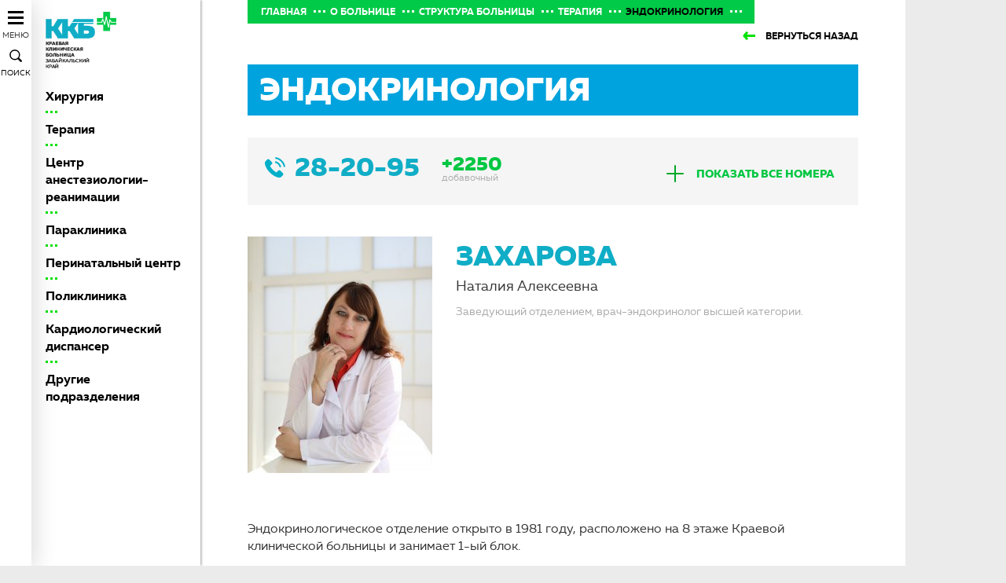

--- FILE ---
content_type: text/html; charset=UTF-8
request_url: http://kkb.chita.ru/about/terapiya/endokrinologiya.html
body_size: 8987
content:
<!DOCTYPE html>
<html lang="ru">
	<head>
		<meta http-equiv="Content-Type" content="text/html; charset=UTF-8" /> 
<title>Эндокринология | Забайкальская краевая клиническая больница</title>

<meta name="keywords" content="" />
<meta name="description" content="" />
<!-- <base href="http://kkb.chita.ru/"/> -->
<base href="http://kkb.chita.ru/"/>
<meta http-equiv="X-UA-Compatible" content="IE=edge">
<meta name="format-detection" content="telephone=no">
<meta name="author" content="">
<meta name="viewport" content="width=device-width, minimum-scale=1.0, maximum-scale=1.0, user-scalable=no">
<link rel="icon" type="image/png" href="assets/templates/poly/img/favicon.png" />
<!-- Styles -->
<link href="assets/templates/poly/css/main.css?v=1.0.1" rel="stylesheet">
<!-- HTML5 Shim and Respond.js IE8 support of HTML5 elements and media queries -->
<!--[if lt IE 9]>
<script src="assets/templates/kkb/js/ie-libs/html5shiv.min.js"></script>
<script src="assets/templates/kkb/js/ie-libs/respond.min.js"></script> 
<![endif]-->



		
		<script type="text/javascript" src="assets/js/jquery.min.js"></script>
	<script type="text/javascript" src="assets/snippets/ajaxSearch/js/ajaxSearch1/ajaxSearch-jquery.js"></script>
<!-- start AjaxSearch header -->
<script type="text/javascript">
//<![CDATA[
asvar=new Array();asvar[0]='{"vsn":"1.10.1","adv":"oneword","sub":"","bxt":"Запрос для поиска...","cfg":"&showIntro=`0` &pagingType=`2` &liveSearch=`1` &ajaxMax=`100` &jscript=`jquery` "}';
//]]>
</script>
<!-- end AjaxSearch header -->
</head>
  	<body>
		<div id="cecutient" class="cecutient">
  			<div class="container">
  				<div class="row">
  					<div class="col-xs-4">
  						<span class="cecutient-title">Размер шрифта</span>
  						<button data-role="btn-fz" data-size="small" class="cecutient__btn cecutient__size_small">a</button>
  						<button data-role="btn-fz" data-size="medium" class="cecutient__btn cecutient__size_medium cecutient__btn-active2">a</button>
  						<button data-role="btn-fz" data-size="large" class="cecutient__btn cecutient__size_large">a</button>
  					</div>
  					<div class="col-xs-5">
  						<span class="cecutient-title">Цветовая схема</span>
						<button data-role="btn-bg" data-color="color1" class="cecutient__btn cecutient__color-style_1 cecutient__btn-active3">a</button>
						<button data-role="btn-bg" data-color="color2" class="cecutient__btn cecutient__color-style_2">a</button>
						<button data-role="btn-bg" data-color="color3" class="cecutient__btn cecutient__color-style_3">a</button>
						<button data-role="btn-bg" data-color="color4" class="cecutient__btn cecutient__color-style_4">a</button>
						<button data-role="btn-bg" data-color="color5" class="cecutient__btn cecutient__color-style_5">a</button>
  					</div>
						<div class="col-xs-3">
						  						<button data-role="btn-reset" class="cecutient__btn3">Сбросить настройки</button>
<!--   						<span class="cecutient-title">Изображения</span>
  						<button data-role="btn-img" class="cecutient__btn2">Выключить</button> -->
  					</div>
  				</div>
  				<button class="cec__close aside__visu">×</button>
  			</div>
  		</div>
		<div class="welcome welcome_height_auto  welcome__menu-level2">
			<div class="mobile-left text-center">
	<a href="/" class="mobile-logo">
		<img class="img-responsive" src="assets/templates/kkb/img/logo-mobile.png" alt="">
	</a>
	<div class="btn-wrap">
		<button id="js-mobile-btn" class="mobile-menu-btn">
			<span></span>
			<span></span>
			<span></span>
			<div class="btn-wrap__title">Меню</div>
		</button>
		<a href="#" class="btn-wrap__title btn-wrap__title-search" data-target="#tosearch" data-toggle="modal">Поиск</a>
	</div>
</div>
<aside class="aside__level2">
	<a href="" class="logo">
		<img class="img-responsive" src="assets/templates/kkb/img/logo2.png" alt="">
	</a>
	<ul><li  class="aside__level2-li">
	<a href="/about/hirurgiya.html" class="aside__level2-link" title="Хирургия">Хирургия</a>
	
</li>
<li  class="aside__level2-li active">
	<a href="/about/terapiya.html" class="aside__level2-link" title="Терапия">Терапия</a>
	
</li>
<li  class="aside__level2-li">
	<a href="/about/anesteziologiya-i-reanimaciya.html" class="aside__level2-link" title="Центр анестезиологии-реанимации">Центр анестезиологии-реанимации</a>
	
</li>
<li  class="aside__level2-li">
	<a href="/about/paraklinika.html" class="aside__level2-link" title="Параклиника">Параклиника</a>
	
</li>
<li  class="aside__level2-li">
	<a href="/about/perinatalnyj-centr.html" class="aside__level2-link" title="Перинатальный центр">Перинатальный центр</a>
	
</li>
<li  class="aside__level2-li">
	<a href="/about/poliklinika.html" class="aside__level2-link" title="Поликлиника">Поликлиника</a>
	
</li>
<li  class="aside__level2-li">
	<a href="/about/kardiologicheskij-dispanser.html" class="aside__level2-link" title="Кардиологический диспансер">Кардиологический диспансер</a>
	
</li>
<li  class="aside__level2-li last">
	<a href="/about/drugie-podrazdeleniya.html" class="aside__level2-link" title="Другие подразделения">Другие подразделения</a>
	
</li>
</ul>
	<br>
	
</aside>
<aside class="aside">
	<div class="aside__main-wrapper">
		<div class="col-xs-12 col-lg-7">
			<a href="" class="logo">
				<img class="img-responsive" src="assets/templates/kkb/img/logo2.png" alt="">
			</a>
		</div>
		<div class="col-xs-12 col-lg-5">
				<a href="#" class="aside__visu" >версия для<br> слабовидящих</a>
			</div>	
		<div class="col-xs-12">
			<nav class="nav text-center">
				<ul><li class="nav__li"><a class="nav__link" href="/news.html">Новости</a></li>
<li class="nav__li"><a class="nav__link" href="/about.html">О больнице</a></li>
<li class="nav__li"><a class="nav__link" href="/info.html">Информация для пациента</a></li>
<li class="nav__li"><a class="nav__link" href="/platnye-uslugi.html">Платные услуги</a></li>
<li class="nav__li"><a class="nav__link" href="/specialistam.html">Специалистам</a></li>
<li class="nav__li"><a class="nav__link" href="/otzyvy-pacientov.html">Отзывы пациентов</a></li>
<li class="nav__li"><a class="nav__link" href="/vakansii.html">Вакансии</a></li>
<li class="nav__li"><a class="nav__link" href="/links.html">Полезные ссылки</a></li>
<li class="nav__li"><a class="nav__link" href="/sitemap.html">Карта сайта</a></li>
</ul>
			</nav>
		</div>
		<div class="col-xs-12">
			<div class="aside__footer text-center">
				<div>
					<a class="aside__ask" href="#" data-target="#quest" data-toggle="modal">Задать вопрос</a>
				</div>
				<a href="#" class="aside__footer-title" data-target="#tosearch" data-toggle="modal">Поиск</a>
				<div class="aside__footer-title">call-центр</div>
				<div class="aside__footer-phone">8-929-482-90-54</div>
				<a href="contacts.html" class="aside__footer__view">все номера</a>
			</div>
		</div>
	</div>
</aside>
			<main class="main main-width">
				<div class="main__header">
	<div class="main__left-padding">
		<div class="clearfix">
			<div class="breadcrumbs pull-left">
				<ul class="B_crumbBox breadcrumbs__list"><li class="breadcrumbs__li"><span class="B_firstCrumb"><a class="B_homeCrumb breadcrumbs__link" href="/" title="Главная">Главная</a></span></li><li class="breadcrumbs__li"><a class="B_crumb breadcrumbs__link" href="/about.html" title="О больнице">О больнице</a></li><li class="breadcrumbs__li"><a class="B_crumb breadcrumbs__link" href="/about/struktura-bolnicy.html" title="Структура больницы">Структура больницы</a></li><li class="breadcrumbs__li"><a class="B_crumb breadcrumbs__link" href="/about/terapiya.html" title="Терапия">Терапия</a></li><li class="breadcrumbs__li"><span class="B_lastCrumb"><span class="B_currentCrumb breadcrumbs__link">Эндокринология</span></span></li></ul>
			</div>		
			<a class="pull-right back__link" href="#" onclick="history.go(-1);"><span class="back__link-text">Вернуться назад</span></a>	
		</div>
	</div>
</div>
					<div class="main__text">
		<div class="main__left-padding">
			<h1>Эндокринология</h1>
			<ul class="mobile-level2"><li><a href="/about/hirurgiya.html" title="Хирургия" >Хирургия</a></li>
<li class="active"><a href="/about/terapiya.html" title="Терапия" >Терапия</a></li>
<li><a href="/about/anesteziologiya-i-reanimaciya.html" title="Центр анестезиологии-реанимации" >Центр анестезиологии-реанимации</a></li>
<li><a href="/about/paraklinika.html" title="Параклиника" >Параклиника</a></li>
<li><a href="/about/perinatalnyj-centr.html" title="Перинатальный центр" >Перинатальный центр</a></li>
<li><a href="/about/poliklinika.html" title="Поликлиника" >Поликлиника</a></li>
<li><a href="/about/kardiologicheskij-dispanser.html" title="Кардиологический диспансер" >Кардиологический диспансер</a></li>
<li class="last"><a href="/about/drugie-podrazdeleniya.html" title="Другие подразделения" >Другие подразделения</a></li>
</ul>
			<div class="info-block">
				<div class="row">
					<div class="col-sm-8 col-xs-12">
						<div class="info-block__phone-big">28-20-95</div>
						<div class="info-block__desc-big">
							<div class="info-block__desc-top">+2250</div>
							<div class="info-block__desc-bottom">добавочный</div>
						</div>
					</div>
					<div class="col-sm-4 col-xs-12">
						<div class="panel-heading" role="tab" id="heading1">
							<h4 class="panel-title">
								<a role="button" data-toggle="collapse" class="collapsed collapsed-fz" data-parent="#accordion" href="#collapse8" aria-expanded="true" aria-controls="collapse1">
									показать все номера
								</a>
							</h4>
						</div>
					</div>
				</div>
				<div class="panel panel-default panel__phone">
					<div id="collapse8" class="panel-collapse collapse" role="tabpanel" aria-labelledby="heading1">
						<div class="panel-body">
							<div class="row">
	<div class="col-sm-6 col-xs-12">
		<div class="info-block__phone">28-20-95, +2251</div>
		<div class="info-block__phone-desc">Заведующая отделением</div>
	</div>
	
	
	<div class="col-sm-6 col-xs-12">
		<div class="info-block__phone">28-20-95, +2252</div>
		<div class="info-block__phone-desc">Старшая медсестра</div>
	</div>
	</div><div class="row">
	
	<div class="col-sm-6 col-xs-12">
		<div class="info-block__phone">28-20-95, +2253</div>
		<div class="info-block__phone-desc">Ординаторская</div>
	</div>
	
	
	<div class="col-sm-6 col-xs-12">
		<div class="info-block__phone">28-20-95, +2254</div>
		<div class="info-block__phone-desc">Дежурный врач</div>
	</div>
	</div><div class="row">
	
	<div class="col-sm-6 col-xs-12">
		<div class="info-block__phone">28-20-95, +2255</div>
		<div class="info-block__phone-desc">Пост</div>
	</div>
	
	</div>
						</div>
					</div>
				</div>
			</div>
			<div class="doctor-info clearfix">
				<div class="doctor-info__img pull-left">
					<a class="fancybox" href="assets/cache/images/terapiya/endokrinologiya/%20%D0%9D%D0%B0%D1%82%D0%B0%D0%BB%D0%B8%D1%8F%20%D0%90%D0%BB%D0%B5%D0%BA%D1%81%D0%B5%D0%B5%D0%B2%D0%BD%D0%B0-x-61f.jpg" target="_blank">
					<img class="img-responsive" src="assets/cache/images/terapiya/endokrinologiya/%20%D0%9D%D0%B0%D1%82%D0%B0%D0%BB%D0%B8%D1%8F%20%D0%90%D0%BB%D0%B5%D0%BA%D1%81%D0%B5%D0%B5%D0%B2%D0%BD%D0%B0-235x301-c83.jpg" alt="Наталия Алексеевна Захарова"></a>
				</div>
				<div class="doctor-info__header">
					<div class="doctor-info__name"><b>Захарова</b></div>
					<div class="doctor-info__name">Наталия Алексеевна</div>
					<div class="doctor-info__desc">Заведующий отделением, врач-эндокринолог высшей категории.</div>
				</div>
				<p></p>
			</div>
			<p>Эндокринологическое отделение открыто в 1981 году, расположено на 8 этаже Краевой клинической больницы и занимает 1-ый блок.</p>
<p>В настоящий момент в отделении к услугам пациентов имеется 6 четырёхместных палат и три палаты повышенной комфортности (2 одноместных палаты &ndash; &laquo;люкс&raquo; с телевизором, холодильником и душевой кабиной и 1- местная палата с холодильником). Стоимость пребывания за сутки в этих палатах указана в прейскуранте цен.</p>
<p>На базе Краевой Клинической больницы расположена кафедра Госпитальной терапии и эндокринологии: заведующая кафедрой д.м.н О.В. Серебрякова и два ассистента кафедры: к.м.н. В.И. Просяник, к.м.н. Д.М. Серкин. Они проводят консультации сложных больных.</p>
	        <div class="panel-group" id="accordion" role="tablist" aria-multiselectable="true">
	<div class="panel panel-default">
	<div class="panel-heading" role="tab" id="heading1">
		<h4 class="panel-title">
			<a role="button" data-toggle="collapse" data-parent="#accordion" href="#collapse1" aria-expanded="true" aria-controls="collapse1" class="collapsed">
				История отделения
			</a>
		</h4>
	</div>
	<div id="collapse1" class="panel-collapse collapse" role="tabpanel" aria-labelledby="heading1" aria-expanded="true">
		<div class="panel-body">
			<p><p>В отделении проходят лечение больные с различной эндокринной патологией: сахарный диабет, заболевания щитовидной железы, больные с заболеваниями надпочечников, гипофиза, хромосомными болезнями, генетическими нарушениями. Врачи отделения в своей работе широко используют современные методы диагностики и лечения. С 1981 года для диагностики эндокринных заболеваний использовуются определение электролитов крови, сахара в крови, в моче, ацетона в моче, глюкозотолерантный тест, рентгенография турецкого седла, Rg-исследование зон роста, моча на 17 КС, определение половых гормонов, метаболиты катехоламинов, сканирование, УЗИ и гормональное исследование щитовидной железы. В эти же годы широко используется радиоизотопная диагностика заболеваний щитовидной железы. С 2000 г. начали определять гликированный гемоглобин, проводить компьютерное исследование турецкого седла, надпочечников, поджелудочной железы, для выявления ранних стадий нефропатии применяется определение микроальбуминурии. Генетическая диагностика различных форм сахарного диабета проводится в сети «Инвитро» по аутсерсингу.</p>
<p>С 1993 года больные имеют возможность пользоваться для инъекций инсулина шприц-ручками. С 1996 года для лечения больных сахарным диабетом были внедрены инсулины сверхкороткого действия – хумалог, новорапид. Для коррекции углеводного обмена применяются интенсифицированные схемы инсулинотерапии или инсулиновые смеси. Сейчас идет внедрение в практику лечения сахарного диабета аналогов инсулина сверхдлительного действия Деглудек (Тресиба) и ультракороткого действия Глилузин (Апидра), комбинированного аналога инсулина Райзодег. Применение нового класса ингибиторов ДПП-4 – Алоглиптин (Випидия), ингибиторов SGLT2 рецепторов – Дапаглифлозин (Форсига) и Эмпаглифлозин (Джардинс</p>
<p>При лечении офтальмопатии ранее использовалась рентгенотерапия. Сейчас лечение эндокринной офтальмопатии с угрозой потери зрения проводится высокими дозами глюкокортикоидов (пульс-терапия). Только в нашем отделении при участии врачей радиологического отделения КОД применяется радикальная терапия рецидивирующего тиреотоксикоза радиоактивным йодом (в мировой практике это метод №1), т.е. больные имеют право выбора – традиционная операция или «бескровная операция» радиоактивным йодом.</p>
<p>С 2001 года на базе нашего отделения создан краевой диабетологический центр. В состав Центра входят школа больного диабетом, краевой центр государственного регистра больных диабетом по Забайкальскому краю. С 1995 года постоянно работает «Школа больных сахарным диабетом», где проходят обучение больные с диабетом. В «Школе» врачи отделения расскажут, что такое сахарный диабет, как правильно питаться, как пользоваться шприц-ручками, как рассчитать правильную дозу инсулина (по ХЕ), как избежать хронических диабетических осложнений, как самому себе помочь при острых осложнениях (гипогликемии, кетозе) и т.д.</p>
<p>В 2014 году отделение получило лицензию на оказание ВМП в рамках ОМС, и с октября 2014г проводится лечение сахарного диабета и его осложнений (нефропатия, диабетическая стопа, ретинопатия, ишемические поражения сердца и головного мозга) с помощью непрерывной подкожной инфузии инсулина инсулиновой помпой и суточное непрерывное мониторирование гликемии. Помповая инсулинотерапия позволяет точнее дозировать инсулин, уменьшить его суточную дозу, значительно снижает частоту гипогликемий (особенно тяжелых и ночных) и улучшает гликемический контроль, уменьшает частоту проколов кожи в10-15 раз), позволяет пациенту вести активный образ жизни.Ежегодное количество инсулиновых помп 15 штук</p>
<p>В краевой консультативной поликлинике ведет приём пациентов врач-эндокринолог второй квалификационной категории Чокурия Наталья Сергеевна, работа которой тесно взаимодействует с работой врачей эндокринологического отделения.</p>
<p>С 1981 по 1996 год отделение эндокринологии возглавляла Н.Н. Ключерева.</p>
<p>С 1996 по 2010 год заведующей отделением была М.Ю. Захарова.</p>
<p>С 2010 по сентябрь 2014 года - Гвоздева О.В.</p>
<p>С февраля 2015 года и по май 2021 года заведовала отделением - врач-эндокринолог высшей квалификационной категории Родионова Светлана Анатольевна.
<p> С июня 2021 года, и/о зав отделением, 2 сентября 2021 года и по настоящее время заведующая отделение эндокринологии врач высшей категории к.м.н Захарова Наталия Алексеевна </p></p>
		</div>
	</div>
	</div>
	
	<div class="panel panel-default">
	<div class="panel-heading" role="tab" id="heading2">
		<h4 class="panel-title">
			<a role="button" data-toggle="collapse" data-parent="#accordion" href="#collapse2" aria-expanded="true" aria-controls="collapse2" class="collapsed">
				Основные направления работы
			</a>
		</h4>
	</div>
	<div id="collapse2" class="panel-collapse collapse" role="tabpanel" aria-labelledby="heading2" aria-expanded="true">
		<div class="panel-body">
			<p><p>В отделении проводится лечение больных с различной эндокринной патологией: 
<p>-нарушение обмена веществ, характеризующееся повышением содержания сахара в крови - сахарный диабет (1 тип, 2 тип, гестационный сахарный диабет, панкреатогенный диабет) 
<p>-заболевания щитовидной железы (узловой зоб, аутоиммунный тиреоидит, диффузный токсический зоб, тиреотоксикоз, гипотиреоз). При необходимости проводится подготовка пациентов к оперативному лечению.
<p>-заболевания надпочечников, гипофиза.
<p>-хромосомными болезнями,  генетическими нарушениями - наследственные заболевания обусловленные изменением числа или структуры хромосом.</p>
		</div>
	</div>
	</div>
	</div>
			<h2>Кадровый состав</h2>
			<div class="class="doctor-list""><ul class="doctor-list__ul">
	<li>
		
		<a href="assets/images/terapiya/endokrinologiya/Shvec.JPG" class="doctor__item fancybox" title="Швец Александр Ефимович Врач-эндокринолог<br>высшая категория">
			<img class="img-responsive" src="assets/cache/images/terapiya/endokrinologiya/Shvec-235x301-72e.jpg" alt="Швец Александр Ефимович Врач-эндокринолог<br>высшая категория">
			<div class="doctor__item-name"><b>Швец</b> Александр Ефимович</div>
			<div class="doctor__item-desc">Врач-эндокринолог<br>высшая категория</div>
		</a>
	</li>
	<li>
		
		<a href="assets/images/terapiya/endokrinologiya/Prosyanik.JPG" class="doctor__item fancybox" title="Просяник Вера Ивановна  Врач-эндокринолог<br>высшая категория<br>кандидат медицинских наук">
			<img class="img-responsive" src="assets/cache/images/terapiya/endokrinologiya/Prosyanik-235x301-c05.jpg" alt="Просяник Вера Ивановна  Врач-эндокринолог<br>высшая категория<br>кандидат медицинских наук">
			<div class="doctor__item-name"><b>Просяник</b> Вера Ивановна</div>
			<div class="doctor__item-desc"> Врач-эндокринолог<br>высшая категория<br>кандидат медицинских наук</div>
		</a>
	</li>
	<li>
		
		<a href="assets/images/terapiya/endokrinologiya/Serkin.JPG" class="doctor__item fancybox" title="Серкин Дмитрий Михайлович  Врач-эндокринолог<br>высшая категория<br>кандидат медицинских наук">
			<img class="img-responsive" src="assets/cache/images/terapiya/endokrinologiya/Serkin-235x301-14f.jpg" alt="Серкин Дмитрий Михайлович  Врач-эндокринолог<br>высшая категория<br>кандидат медицинских наук">
			<div class="doctor__item-name"><b>Серкин</b> Дмитрий Михайлович</div>
			<div class="doctor__item-desc"> Врач-эндокринолог<br>высшая категория<br>кандидат медицинских наук</div>
		</a>
	</li>
	<li>
		
		<a href="assets/images/terapiya/endokrinologiya/%D0%A6%D1%8B%D0%B1%D0%B5%D0%BD%D0%B4%D0%BE%D1%80%D0%B6%D0%B8%D0%BD%D0%B0%20%D0%A0%D0%B0%D0%B4%D0%BD%D0%B0%D1%85%D0%B0%D0%BD%D0%B4%D0%B0%20%D0%91%D1%83%D1%80%D0%B3%D0%B5%D1%82%D0%BE%D0%B2%D0%BD%D0%B0.JPG" class="doctor__item fancybox" title="Цыбендоржина Раднаханда Бургетовна Врач-эндокринолог">
			<img class="img-responsive" src="assets/cache/images/terapiya/endokrinologiya/%20%D0%A0%D0%B0%D0%B4%D0%BD%D0%B0%D1%85%D0%B0%D0%BD%D0%B4%D0%B0%20%D0%91%D1%83%D1%80%D0%B3%D0%B5%D1%82%D0%BE%D0%B2%D0%BD%D0%B0-235x301-1b6.jpg" alt="Цыбендоржина Раднаханда Бургетовна Врач-эндокринолог">
			<div class="doctor__item-name"><b>Цыбендоржина</b> Раднаханда Бургетовна</div>
			<div class="doctor__item-desc">Врач-эндокринолог</div>
		</a>
	</li>
	<li>
		
		<a href="assets/images/terapiya/endokrinologiya/%D0%A0%D0%B5%D0%B4%D1%8C%D0%BA%D0%B8%D0%BD%D0%B0%20%D0%90%D0%BB%D0%B5%D0%BD%D0%B0%20%D0%90%D0%BB%D0%B5%D0%BA%D1%81%D0%B0%D0%BD%D0%B4%D1%80%D0%BE%D0%B2%D0%BD%D0%B0.JPG" class="doctor__item fancybox" title="Редькина Алена Александровна Врач-эндокринолог">
			<img class="img-responsive" src="assets/cache/images/terapiya/endokrinologiya/%20%D0%90%D0%BB%D0%B5%D0%BD%D0%B0%20%D0%90%D0%BB%D0%B5%D0%BA%D1%81%D0%B0%D0%BD%D0%B4%D1%80%D0%BE%D0%B2%D0%BD%D0%B0-235x301-d4b.jpg" alt="Редькина Алена Александровна Врач-эндокринолог">
			<div class="doctor__item-name"><b>Редькина</b> Алена Александровна</div>
			<div class="doctor__item-desc">Врач-эндокринолог</div>
		</a>
	</li>
	<li>
		
		<a href="assets/images/terapiya/endokrinologiya/%D0%A8%D0%B8%D0%B2%D0%BA%D0%BE%D0%B2%D0%B0%20%D0%95%D0%BB%D0%B8%D0%B7%D0%B0%D0%B2%D0%B5%D1%82%D0%B0%20%D0%90%D0%BD%D0%B4%D1%80%D0%B5%D0%B5%D0%B2%D0%BD%D0%B0.JPG" class="doctor__item fancybox" title="Шивкова Елизавета Андреевна Врач-эндокринолог">
			<img class="img-responsive" src="assets/cache/images/terapiya/endokrinologiya/%20%D0%95%D0%BB%D0%B8%D0%B7%D0%B0%D0%B2%D0%B5%D1%82%D0%B0%20%D0%90%D0%BD%D0%B4%D1%80%D0%B5%D0%B5%D0%B2%D0%BD%D0%B0-235x301-b65.jpg" alt="Шивкова Елизавета Андреевна Врач-эндокринолог">
			<div class="doctor__item-name"><b>Шивкова</b> Елизавета Андреевна</div>
			<div class="doctor__item-desc">Врач-эндокринолог</div>
		</a>
	</li></ul></div>
		</div>
	</div>

					
			</main>
		</div>
		<div class="modal fade" id="tosearch" aria-hidden="true">
	<div class="modal-dialog modal-lg">
		<div class="modal-content text-center">
			<div class="modal__title">Поиск по сайту</div>
			<button type="button" class="modal__close" data-dismiss="modal" aria-hidden="true"></button>
			
<form id="ajaxSearch_form" action="about/terapiya/endokrinologiya.html" method="post">
    
    <input type="hidden" name="advsearch" value="oneword" />
    
      <input id="ajaxSearch_input" class="modal__input" type="text" name="search" value="Запрос для поиска..." onfocus="this.value=(this.value=='Запрос для поиска...')? '' : this.value ;" />
    
    
    
</form>


<div id="ajaxSearch_output" class="init"></div>
		</div>
	</div>
</div>
					<div class="modal fade" id="quest" aria-hidden="true">
				<div class="modal-dialog modal-lg">
					<div class="modal-content text-center">
						<div class="modal__title">Написать нам</div>
						<button type="button" class="modal__close" data-dismiss="modal" aria-hidden="true"></button>

						<form method="post" id="toquest">	
							<p>Или посмотрите <a href="faq.html">список часто задаваемых вопросов.</a> <br  />Укажите реально существующий e-mail для обратной связи.</p>
				<input type="hidden" name="formid" value="quest">
				<input type="hidden" name="published" value="0">
							<input type="hidden" name="template" value="11">
							<input type="hidden" name="parent" value="178">
				
							
						<input class="modal__input" name="name" placeholder="Ваше имя" type="text" value="">
							
						<input placeholder="E-mail" class="modal__input" name="email" type="email"  value="">
				<div class="row">
					<div class="col-xs-12">
						
						<textarea class="modal__textarea" placeholder="Впишите ваш вопрос здесь..." name="pagetitle" value=""></textarea>						
					</div>	
				</div>
				<div class="row">
					<div class="form-group col-xs-12  " >
					<div id="quest-recaptcha" class="g-recaptcha" data-sitekey="6LcfMKcUAAAAAFbKEBbHb2_mvYaIrCZTmiUnwAfU" data-type="image" data-tabindex="0" data-size="0" data-theme="light" data-callback="" data-expired-callback="" data-badge="bottomright"></div>
					
					</div>
				</div>			
						<button class="btn" type="submit">Отправить</button>
							
			</form>
					</div>
				</div>
			</div>
			
			
		<!-- Scripts -->
<script src='https://www.google.com/recaptcha/api.js'></script>
	<script src="assets/templates/poly/js/libs.min.js"></script>
<script src="assets/templates/poly/js/jquery.scrollUp.min.js"></script>
<script src="https://api-maps.yandex.ru/2.1/?lang=ru_RU" type="text/javascript"></script>
<script src="assets/templates/poly/js/jquery.mask.js"></script>
<script src="assets/templates/poly/js/main.js"></script>

<!-- Yandex.Metrika counter -->
<script type="text/javascript">
    (function (d, w, c) {
        (w[c] = w[c] || []).push(function() {
            try {
                w.yaCounter43431304 = new Ya.Metrika({
                    id:43431304,
                    clickmap:true,
                    trackLinks:true,
                    accurateTrackBounce:true
                });
            } catch(e) { }
        });

        var n = d.getElementsByTagName("script")[0],
            s = d.createElement("script"),
            f = function () { n.parentNode.insertBefore(s, n); };
        s.type = "text/javascript";
        s.async = true;
        s.src = "https://mc.yandex.ru/metrika/watch.js";

        if (w.opera == "[object Opera]") {
            d.addEventListener("DOMContentLoaded", f, false);
        } else { f(); }
    })(document, window, "yandex_metrika_callbacks");
</script>
<noscript><div><img src="https://mc.yandex.ru/watch/43431304" style="position:absolute; left:-9999px;" alt="" /></div></noscript>
<!-- /Yandex.Metrika counter -->    
		<script>
	
    	$('form').append('<input type="text" name="idforms" value="" placeholder="Имя" style="visability:hidden; height: 0; width: 0; padding: 0; border:none;"/>');
		function recaptcha_valid(){
			alert("Капча угадана");
		}
		function recaptcha_exp(){
			alert("Истекло врем ожидания");
		}	

</script>
<!--  Mem : 2 mb, MySQL: 0,0083 s, 29 request(s), PHP: 0,0439 s, total: 0,0522 s, document from database. -->
    </body>
</html>

--- FILE ---
content_type: text/html; charset=utf-8
request_url: https://www.google.com/recaptcha/api2/anchor?ar=1&k=6LcfMKcUAAAAAFbKEBbHb2_mvYaIrCZTmiUnwAfU&co=aHR0cDovL2trYi5jaGl0YS5ydTo4MA..&hl=en&type=image&v=PoyoqOPhxBO7pBk68S4YbpHZ&theme=light&size=normal&badge=bottomright&anchor-ms=20000&execute-ms=30000&cb=dvhvj94kazpd
body_size: 49296
content:
<!DOCTYPE HTML><html dir="ltr" lang="en"><head><meta http-equiv="Content-Type" content="text/html; charset=UTF-8">
<meta http-equiv="X-UA-Compatible" content="IE=edge">
<title>reCAPTCHA</title>
<style type="text/css">
/* cyrillic-ext */
@font-face {
  font-family: 'Roboto';
  font-style: normal;
  font-weight: 400;
  font-stretch: 100%;
  src: url(//fonts.gstatic.com/s/roboto/v48/KFO7CnqEu92Fr1ME7kSn66aGLdTylUAMa3GUBHMdazTgWw.woff2) format('woff2');
  unicode-range: U+0460-052F, U+1C80-1C8A, U+20B4, U+2DE0-2DFF, U+A640-A69F, U+FE2E-FE2F;
}
/* cyrillic */
@font-face {
  font-family: 'Roboto';
  font-style: normal;
  font-weight: 400;
  font-stretch: 100%;
  src: url(//fonts.gstatic.com/s/roboto/v48/KFO7CnqEu92Fr1ME7kSn66aGLdTylUAMa3iUBHMdazTgWw.woff2) format('woff2');
  unicode-range: U+0301, U+0400-045F, U+0490-0491, U+04B0-04B1, U+2116;
}
/* greek-ext */
@font-face {
  font-family: 'Roboto';
  font-style: normal;
  font-weight: 400;
  font-stretch: 100%;
  src: url(//fonts.gstatic.com/s/roboto/v48/KFO7CnqEu92Fr1ME7kSn66aGLdTylUAMa3CUBHMdazTgWw.woff2) format('woff2');
  unicode-range: U+1F00-1FFF;
}
/* greek */
@font-face {
  font-family: 'Roboto';
  font-style: normal;
  font-weight: 400;
  font-stretch: 100%;
  src: url(//fonts.gstatic.com/s/roboto/v48/KFO7CnqEu92Fr1ME7kSn66aGLdTylUAMa3-UBHMdazTgWw.woff2) format('woff2');
  unicode-range: U+0370-0377, U+037A-037F, U+0384-038A, U+038C, U+038E-03A1, U+03A3-03FF;
}
/* math */
@font-face {
  font-family: 'Roboto';
  font-style: normal;
  font-weight: 400;
  font-stretch: 100%;
  src: url(//fonts.gstatic.com/s/roboto/v48/KFO7CnqEu92Fr1ME7kSn66aGLdTylUAMawCUBHMdazTgWw.woff2) format('woff2');
  unicode-range: U+0302-0303, U+0305, U+0307-0308, U+0310, U+0312, U+0315, U+031A, U+0326-0327, U+032C, U+032F-0330, U+0332-0333, U+0338, U+033A, U+0346, U+034D, U+0391-03A1, U+03A3-03A9, U+03B1-03C9, U+03D1, U+03D5-03D6, U+03F0-03F1, U+03F4-03F5, U+2016-2017, U+2034-2038, U+203C, U+2040, U+2043, U+2047, U+2050, U+2057, U+205F, U+2070-2071, U+2074-208E, U+2090-209C, U+20D0-20DC, U+20E1, U+20E5-20EF, U+2100-2112, U+2114-2115, U+2117-2121, U+2123-214F, U+2190, U+2192, U+2194-21AE, U+21B0-21E5, U+21F1-21F2, U+21F4-2211, U+2213-2214, U+2216-22FF, U+2308-230B, U+2310, U+2319, U+231C-2321, U+2336-237A, U+237C, U+2395, U+239B-23B7, U+23D0, U+23DC-23E1, U+2474-2475, U+25AF, U+25B3, U+25B7, U+25BD, U+25C1, U+25CA, U+25CC, U+25FB, U+266D-266F, U+27C0-27FF, U+2900-2AFF, U+2B0E-2B11, U+2B30-2B4C, U+2BFE, U+3030, U+FF5B, U+FF5D, U+1D400-1D7FF, U+1EE00-1EEFF;
}
/* symbols */
@font-face {
  font-family: 'Roboto';
  font-style: normal;
  font-weight: 400;
  font-stretch: 100%;
  src: url(//fonts.gstatic.com/s/roboto/v48/KFO7CnqEu92Fr1ME7kSn66aGLdTylUAMaxKUBHMdazTgWw.woff2) format('woff2');
  unicode-range: U+0001-000C, U+000E-001F, U+007F-009F, U+20DD-20E0, U+20E2-20E4, U+2150-218F, U+2190, U+2192, U+2194-2199, U+21AF, U+21E6-21F0, U+21F3, U+2218-2219, U+2299, U+22C4-22C6, U+2300-243F, U+2440-244A, U+2460-24FF, U+25A0-27BF, U+2800-28FF, U+2921-2922, U+2981, U+29BF, U+29EB, U+2B00-2BFF, U+4DC0-4DFF, U+FFF9-FFFB, U+10140-1018E, U+10190-1019C, U+101A0, U+101D0-101FD, U+102E0-102FB, U+10E60-10E7E, U+1D2C0-1D2D3, U+1D2E0-1D37F, U+1F000-1F0FF, U+1F100-1F1AD, U+1F1E6-1F1FF, U+1F30D-1F30F, U+1F315, U+1F31C, U+1F31E, U+1F320-1F32C, U+1F336, U+1F378, U+1F37D, U+1F382, U+1F393-1F39F, U+1F3A7-1F3A8, U+1F3AC-1F3AF, U+1F3C2, U+1F3C4-1F3C6, U+1F3CA-1F3CE, U+1F3D4-1F3E0, U+1F3ED, U+1F3F1-1F3F3, U+1F3F5-1F3F7, U+1F408, U+1F415, U+1F41F, U+1F426, U+1F43F, U+1F441-1F442, U+1F444, U+1F446-1F449, U+1F44C-1F44E, U+1F453, U+1F46A, U+1F47D, U+1F4A3, U+1F4B0, U+1F4B3, U+1F4B9, U+1F4BB, U+1F4BF, U+1F4C8-1F4CB, U+1F4D6, U+1F4DA, U+1F4DF, U+1F4E3-1F4E6, U+1F4EA-1F4ED, U+1F4F7, U+1F4F9-1F4FB, U+1F4FD-1F4FE, U+1F503, U+1F507-1F50B, U+1F50D, U+1F512-1F513, U+1F53E-1F54A, U+1F54F-1F5FA, U+1F610, U+1F650-1F67F, U+1F687, U+1F68D, U+1F691, U+1F694, U+1F698, U+1F6AD, U+1F6B2, U+1F6B9-1F6BA, U+1F6BC, U+1F6C6-1F6CF, U+1F6D3-1F6D7, U+1F6E0-1F6EA, U+1F6F0-1F6F3, U+1F6F7-1F6FC, U+1F700-1F7FF, U+1F800-1F80B, U+1F810-1F847, U+1F850-1F859, U+1F860-1F887, U+1F890-1F8AD, U+1F8B0-1F8BB, U+1F8C0-1F8C1, U+1F900-1F90B, U+1F93B, U+1F946, U+1F984, U+1F996, U+1F9E9, U+1FA00-1FA6F, U+1FA70-1FA7C, U+1FA80-1FA89, U+1FA8F-1FAC6, U+1FACE-1FADC, U+1FADF-1FAE9, U+1FAF0-1FAF8, U+1FB00-1FBFF;
}
/* vietnamese */
@font-face {
  font-family: 'Roboto';
  font-style: normal;
  font-weight: 400;
  font-stretch: 100%;
  src: url(//fonts.gstatic.com/s/roboto/v48/KFO7CnqEu92Fr1ME7kSn66aGLdTylUAMa3OUBHMdazTgWw.woff2) format('woff2');
  unicode-range: U+0102-0103, U+0110-0111, U+0128-0129, U+0168-0169, U+01A0-01A1, U+01AF-01B0, U+0300-0301, U+0303-0304, U+0308-0309, U+0323, U+0329, U+1EA0-1EF9, U+20AB;
}
/* latin-ext */
@font-face {
  font-family: 'Roboto';
  font-style: normal;
  font-weight: 400;
  font-stretch: 100%;
  src: url(//fonts.gstatic.com/s/roboto/v48/KFO7CnqEu92Fr1ME7kSn66aGLdTylUAMa3KUBHMdazTgWw.woff2) format('woff2');
  unicode-range: U+0100-02BA, U+02BD-02C5, U+02C7-02CC, U+02CE-02D7, U+02DD-02FF, U+0304, U+0308, U+0329, U+1D00-1DBF, U+1E00-1E9F, U+1EF2-1EFF, U+2020, U+20A0-20AB, U+20AD-20C0, U+2113, U+2C60-2C7F, U+A720-A7FF;
}
/* latin */
@font-face {
  font-family: 'Roboto';
  font-style: normal;
  font-weight: 400;
  font-stretch: 100%;
  src: url(//fonts.gstatic.com/s/roboto/v48/KFO7CnqEu92Fr1ME7kSn66aGLdTylUAMa3yUBHMdazQ.woff2) format('woff2');
  unicode-range: U+0000-00FF, U+0131, U+0152-0153, U+02BB-02BC, U+02C6, U+02DA, U+02DC, U+0304, U+0308, U+0329, U+2000-206F, U+20AC, U+2122, U+2191, U+2193, U+2212, U+2215, U+FEFF, U+FFFD;
}
/* cyrillic-ext */
@font-face {
  font-family: 'Roboto';
  font-style: normal;
  font-weight: 500;
  font-stretch: 100%;
  src: url(//fonts.gstatic.com/s/roboto/v48/KFO7CnqEu92Fr1ME7kSn66aGLdTylUAMa3GUBHMdazTgWw.woff2) format('woff2');
  unicode-range: U+0460-052F, U+1C80-1C8A, U+20B4, U+2DE0-2DFF, U+A640-A69F, U+FE2E-FE2F;
}
/* cyrillic */
@font-face {
  font-family: 'Roboto';
  font-style: normal;
  font-weight: 500;
  font-stretch: 100%;
  src: url(//fonts.gstatic.com/s/roboto/v48/KFO7CnqEu92Fr1ME7kSn66aGLdTylUAMa3iUBHMdazTgWw.woff2) format('woff2');
  unicode-range: U+0301, U+0400-045F, U+0490-0491, U+04B0-04B1, U+2116;
}
/* greek-ext */
@font-face {
  font-family: 'Roboto';
  font-style: normal;
  font-weight: 500;
  font-stretch: 100%;
  src: url(//fonts.gstatic.com/s/roboto/v48/KFO7CnqEu92Fr1ME7kSn66aGLdTylUAMa3CUBHMdazTgWw.woff2) format('woff2');
  unicode-range: U+1F00-1FFF;
}
/* greek */
@font-face {
  font-family: 'Roboto';
  font-style: normal;
  font-weight: 500;
  font-stretch: 100%;
  src: url(//fonts.gstatic.com/s/roboto/v48/KFO7CnqEu92Fr1ME7kSn66aGLdTylUAMa3-UBHMdazTgWw.woff2) format('woff2');
  unicode-range: U+0370-0377, U+037A-037F, U+0384-038A, U+038C, U+038E-03A1, U+03A3-03FF;
}
/* math */
@font-face {
  font-family: 'Roboto';
  font-style: normal;
  font-weight: 500;
  font-stretch: 100%;
  src: url(//fonts.gstatic.com/s/roboto/v48/KFO7CnqEu92Fr1ME7kSn66aGLdTylUAMawCUBHMdazTgWw.woff2) format('woff2');
  unicode-range: U+0302-0303, U+0305, U+0307-0308, U+0310, U+0312, U+0315, U+031A, U+0326-0327, U+032C, U+032F-0330, U+0332-0333, U+0338, U+033A, U+0346, U+034D, U+0391-03A1, U+03A3-03A9, U+03B1-03C9, U+03D1, U+03D5-03D6, U+03F0-03F1, U+03F4-03F5, U+2016-2017, U+2034-2038, U+203C, U+2040, U+2043, U+2047, U+2050, U+2057, U+205F, U+2070-2071, U+2074-208E, U+2090-209C, U+20D0-20DC, U+20E1, U+20E5-20EF, U+2100-2112, U+2114-2115, U+2117-2121, U+2123-214F, U+2190, U+2192, U+2194-21AE, U+21B0-21E5, U+21F1-21F2, U+21F4-2211, U+2213-2214, U+2216-22FF, U+2308-230B, U+2310, U+2319, U+231C-2321, U+2336-237A, U+237C, U+2395, U+239B-23B7, U+23D0, U+23DC-23E1, U+2474-2475, U+25AF, U+25B3, U+25B7, U+25BD, U+25C1, U+25CA, U+25CC, U+25FB, U+266D-266F, U+27C0-27FF, U+2900-2AFF, U+2B0E-2B11, U+2B30-2B4C, U+2BFE, U+3030, U+FF5B, U+FF5D, U+1D400-1D7FF, U+1EE00-1EEFF;
}
/* symbols */
@font-face {
  font-family: 'Roboto';
  font-style: normal;
  font-weight: 500;
  font-stretch: 100%;
  src: url(//fonts.gstatic.com/s/roboto/v48/KFO7CnqEu92Fr1ME7kSn66aGLdTylUAMaxKUBHMdazTgWw.woff2) format('woff2');
  unicode-range: U+0001-000C, U+000E-001F, U+007F-009F, U+20DD-20E0, U+20E2-20E4, U+2150-218F, U+2190, U+2192, U+2194-2199, U+21AF, U+21E6-21F0, U+21F3, U+2218-2219, U+2299, U+22C4-22C6, U+2300-243F, U+2440-244A, U+2460-24FF, U+25A0-27BF, U+2800-28FF, U+2921-2922, U+2981, U+29BF, U+29EB, U+2B00-2BFF, U+4DC0-4DFF, U+FFF9-FFFB, U+10140-1018E, U+10190-1019C, U+101A0, U+101D0-101FD, U+102E0-102FB, U+10E60-10E7E, U+1D2C0-1D2D3, U+1D2E0-1D37F, U+1F000-1F0FF, U+1F100-1F1AD, U+1F1E6-1F1FF, U+1F30D-1F30F, U+1F315, U+1F31C, U+1F31E, U+1F320-1F32C, U+1F336, U+1F378, U+1F37D, U+1F382, U+1F393-1F39F, U+1F3A7-1F3A8, U+1F3AC-1F3AF, U+1F3C2, U+1F3C4-1F3C6, U+1F3CA-1F3CE, U+1F3D4-1F3E0, U+1F3ED, U+1F3F1-1F3F3, U+1F3F5-1F3F7, U+1F408, U+1F415, U+1F41F, U+1F426, U+1F43F, U+1F441-1F442, U+1F444, U+1F446-1F449, U+1F44C-1F44E, U+1F453, U+1F46A, U+1F47D, U+1F4A3, U+1F4B0, U+1F4B3, U+1F4B9, U+1F4BB, U+1F4BF, U+1F4C8-1F4CB, U+1F4D6, U+1F4DA, U+1F4DF, U+1F4E3-1F4E6, U+1F4EA-1F4ED, U+1F4F7, U+1F4F9-1F4FB, U+1F4FD-1F4FE, U+1F503, U+1F507-1F50B, U+1F50D, U+1F512-1F513, U+1F53E-1F54A, U+1F54F-1F5FA, U+1F610, U+1F650-1F67F, U+1F687, U+1F68D, U+1F691, U+1F694, U+1F698, U+1F6AD, U+1F6B2, U+1F6B9-1F6BA, U+1F6BC, U+1F6C6-1F6CF, U+1F6D3-1F6D7, U+1F6E0-1F6EA, U+1F6F0-1F6F3, U+1F6F7-1F6FC, U+1F700-1F7FF, U+1F800-1F80B, U+1F810-1F847, U+1F850-1F859, U+1F860-1F887, U+1F890-1F8AD, U+1F8B0-1F8BB, U+1F8C0-1F8C1, U+1F900-1F90B, U+1F93B, U+1F946, U+1F984, U+1F996, U+1F9E9, U+1FA00-1FA6F, U+1FA70-1FA7C, U+1FA80-1FA89, U+1FA8F-1FAC6, U+1FACE-1FADC, U+1FADF-1FAE9, U+1FAF0-1FAF8, U+1FB00-1FBFF;
}
/* vietnamese */
@font-face {
  font-family: 'Roboto';
  font-style: normal;
  font-weight: 500;
  font-stretch: 100%;
  src: url(//fonts.gstatic.com/s/roboto/v48/KFO7CnqEu92Fr1ME7kSn66aGLdTylUAMa3OUBHMdazTgWw.woff2) format('woff2');
  unicode-range: U+0102-0103, U+0110-0111, U+0128-0129, U+0168-0169, U+01A0-01A1, U+01AF-01B0, U+0300-0301, U+0303-0304, U+0308-0309, U+0323, U+0329, U+1EA0-1EF9, U+20AB;
}
/* latin-ext */
@font-face {
  font-family: 'Roboto';
  font-style: normal;
  font-weight: 500;
  font-stretch: 100%;
  src: url(//fonts.gstatic.com/s/roboto/v48/KFO7CnqEu92Fr1ME7kSn66aGLdTylUAMa3KUBHMdazTgWw.woff2) format('woff2');
  unicode-range: U+0100-02BA, U+02BD-02C5, U+02C7-02CC, U+02CE-02D7, U+02DD-02FF, U+0304, U+0308, U+0329, U+1D00-1DBF, U+1E00-1E9F, U+1EF2-1EFF, U+2020, U+20A0-20AB, U+20AD-20C0, U+2113, U+2C60-2C7F, U+A720-A7FF;
}
/* latin */
@font-face {
  font-family: 'Roboto';
  font-style: normal;
  font-weight: 500;
  font-stretch: 100%;
  src: url(//fonts.gstatic.com/s/roboto/v48/KFO7CnqEu92Fr1ME7kSn66aGLdTylUAMa3yUBHMdazQ.woff2) format('woff2');
  unicode-range: U+0000-00FF, U+0131, U+0152-0153, U+02BB-02BC, U+02C6, U+02DA, U+02DC, U+0304, U+0308, U+0329, U+2000-206F, U+20AC, U+2122, U+2191, U+2193, U+2212, U+2215, U+FEFF, U+FFFD;
}
/* cyrillic-ext */
@font-face {
  font-family: 'Roboto';
  font-style: normal;
  font-weight: 900;
  font-stretch: 100%;
  src: url(//fonts.gstatic.com/s/roboto/v48/KFO7CnqEu92Fr1ME7kSn66aGLdTylUAMa3GUBHMdazTgWw.woff2) format('woff2');
  unicode-range: U+0460-052F, U+1C80-1C8A, U+20B4, U+2DE0-2DFF, U+A640-A69F, U+FE2E-FE2F;
}
/* cyrillic */
@font-face {
  font-family: 'Roboto';
  font-style: normal;
  font-weight: 900;
  font-stretch: 100%;
  src: url(//fonts.gstatic.com/s/roboto/v48/KFO7CnqEu92Fr1ME7kSn66aGLdTylUAMa3iUBHMdazTgWw.woff2) format('woff2');
  unicode-range: U+0301, U+0400-045F, U+0490-0491, U+04B0-04B1, U+2116;
}
/* greek-ext */
@font-face {
  font-family: 'Roboto';
  font-style: normal;
  font-weight: 900;
  font-stretch: 100%;
  src: url(//fonts.gstatic.com/s/roboto/v48/KFO7CnqEu92Fr1ME7kSn66aGLdTylUAMa3CUBHMdazTgWw.woff2) format('woff2');
  unicode-range: U+1F00-1FFF;
}
/* greek */
@font-face {
  font-family: 'Roboto';
  font-style: normal;
  font-weight: 900;
  font-stretch: 100%;
  src: url(//fonts.gstatic.com/s/roboto/v48/KFO7CnqEu92Fr1ME7kSn66aGLdTylUAMa3-UBHMdazTgWw.woff2) format('woff2');
  unicode-range: U+0370-0377, U+037A-037F, U+0384-038A, U+038C, U+038E-03A1, U+03A3-03FF;
}
/* math */
@font-face {
  font-family: 'Roboto';
  font-style: normal;
  font-weight: 900;
  font-stretch: 100%;
  src: url(//fonts.gstatic.com/s/roboto/v48/KFO7CnqEu92Fr1ME7kSn66aGLdTylUAMawCUBHMdazTgWw.woff2) format('woff2');
  unicode-range: U+0302-0303, U+0305, U+0307-0308, U+0310, U+0312, U+0315, U+031A, U+0326-0327, U+032C, U+032F-0330, U+0332-0333, U+0338, U+033A, U+0346, U+034D, U+0391-03A1, U+03A3-03A9, U+03B1-03C9, U+03D1, U+03D5-03D6, U+03F0-03F1, U+03F4-03F5, U+2016-2017, U+2034-2038, U+203C, U+2040, U+2043, U+2047, U+2050, U+2057, U+205F, U+2070-2071, U+2074-208E, U+2090-209C, U+20D0-20DC, U+20E1, U+20E5-20EF, U+2100-2112, U+2114-2115, U+2117-2121, U+2123-214F, U+2190, U+2192, U+2194-21AE, U+21B0-21E5, U+21F1-21F2, U+21F4-2211, U+2213-2214, U+2216-22FF, U+2308-230B, U+2310, U+2319, U+231C-2321, U+2336-237A, U+237C, U+2395, U+239B-23B7, U+23D0, U+23DC-23E1, U+2474-2475, U+25AF, U+25B3, U+25B7, U+25BD, U+25C1, U+25CA, U+25CC, U+25FB, U+266D-266F, U+27C0-27FF, U+2900-2AFF, U+2B0E-2B11, U+2B30-2B4C, U+2BFE, U+3030, U+FF5B, U+FF5D, U+1D400-1D7FF, U+1EE00-1EEFF;
}
/* symbols */
@font-face {
  font-family: 'Roboto';
  font-style: normal;
  font-weight: 900;
  font-stretch: 100%;
  src: url(//fonts.gstatic.com/s/roboto/v48/KFO7CnqEu92Fr1ME7kSn66aGLdTylUAMaxKUBHMdazTgWw.woff2) format('woff2');
  unicode-range: U+0001-000C, U+000E-001F, U+007F-009F, U+20DD-20E0, U+20E2-20E4, U+2150-218F, U+2190, U+2192, U+2194-2199, U+21AF, U+21E6-21F0, U+21F3, U+2218-2219, U+2299, U+22C4-22C6, U+2300-243F, U+2440-244A, U+2460-24FF, U+25A0-27BF, U+2800-28FF, U+2921-2922, U+2981, U+29BF, U+29EB, U+2B00-2BFF, U+4DC0-4DFF, U+FFF9-FFFB, U+10140-1018E, U+10190-1019C, U+101A0, U+101D0-101FD, U+102E0-102FB, U+10E60-10E7E, U+1D2C0-1D2D3, U+1D2E0-1D37F, U+1F000-1F0FF, U+1F100-1F1AD, U+1F1E6-1F1FF, U+1F30D-1F30F, U+1F315, U+1F31C, U+1F31E, U+1F320-1F32C, U+1F336, U+1F378, U+1F37D, U+1F382, U+1F393-1F39F, U+1F3A7-1F3A8, U+1F3AC-1F3AF, U+1F3C2, U+1F3C4-1F3C6, U+1F3CA-1F3CE, U+1F3D4-1F3E0, U+1F3ED, U+1F3F1-1F3F3, U+1F3F5-1F3F7, U+1F408, U+1F415, U+1F41F, U+1F426, U+1F43F, U+1F441-1F442, U+1F444, U+1F446-1F449, U+1F44C-1F44E, U+1F453, U+1F46A, U+1F47D, U+1F4A3, U+1F4B0, U+1F4B3, U+1F4B9, U+1F4BB, U+1F4BF, U+1F4C8-1F4CB, U+1F4D6, U+1F4DA, U+1F4DF, U+1F4E3-1F4E6, U+1F4EA-1F4ED, U+1F4F7, U+1F4F9-1F4FB, U+1F4FD-1F4FE, U+1F503, U+1F507-1F50B, U+1F50D, U+1F512-1F513, U+1F53E-1F54A, U+1F54F-1F5FA, U+1F610, U+1F650-1F67F, U+1F687, U+1F68D, U+1F691, U+1F694, U+1F698, U+1F6AD, U+1F6B2, U+1F6B9-1F6BA, U+1F6BC, U+1F6C6-1F6CF, U+1F6D3-1F6D7, U+1F6E0-1F6EA, U+1F6F0-1F6F3, U+1F6F7-1F6FC, U+1F700-1F7FF, U+1F800-1F80B, U+1F810-1F847, U+1F850-1F859, U+1F860-1F887, U+1F890-1F8AD, U+1F8B0-1F8BB, U+1F8C0-1F8C1, U+1F900-1F90B, U+1F93B, U+1F946, U+1F984, U+1F996, U+1F9E9, U+1FA00-1FA6F, U+1FA70-1FA7C, U+1FA80-1FA89, U+1FA8F-1FAC6, U+1FACE-1FADC, U+1FADF-1FAE9, U+1FAF0-1FAF8, U+1FB00-1FBFF;
}
/* vietnamese */
@font-face {
  font-family: 'Roboto';
  font-style: normal;
  font-weight: 900;
  font-stretch: 100%;
  src: url(//fonts.gstatic.com/s/roboto/v48/KFO7CnqEu92Fr1ME7kSn66aGLdTylUAMa3OUBHMdazTgWw.woff2) format('woff2');
  unicode-range: U+0102-0103, U+0110-0111, U+0128-0129, U+0168-0169, U+01A0-01A1, U+01AF-01B0, U+0300-0301, U+0303-0304, U+0308-0309, U+0323, U+0329, U+1EA0-1EF9, U+20AB;
}
/* latin-ext */
@font-face {
  font-family: 'Roboto';
  font-style: normal;
  font-weight: 900;
  font-stretch: 100%;
  src: url(//fonts.gstatic.com/s/roboto/v48/KFO7CnqEu92Fr1ME7kSn66aGLdTylUAMa3KUBHMdazTgWw.woff2) format('woff2');
  unicode-range: U+0100-02BA, U+02BD-02C5, U+02C7-02CC, U+02CE-02D7, U+02DD-02FF, U+0304, U+0308, U+0329, U+1D00-1DBF, U+1E00-1E9F, U+1EF2-1EFF, U+2020, U+20A0-20AB, U+20AD-20C0, U+2113, U+2C60-2C7F, U+A720-A7FF;
}
/* latin */
@font-face {
  font-family: 'Roboto';
  font-style: normal;
  font-weight: 900;
  font-stretch: 100%;
  src: url(//fonts.gstatic.com/s/roboto/v48/KFO7CnqEu92Fr1ME7kSn66aGLdTylUAMa3yUBHMdazQ.woff2) format('woff2');
  unicode-range: U+0000-00FF, U+0131, U+0152-0153, U+02BB-02BC, U+02C6, U+02DA, U+02DC, U+0304, U+0308, U+0329, U+2000-206F, U+20AC, U+2122, U+2191, U+2193, U+2212, U+2215, U+FEFF, U+FFFD;
}

</style>
<link rel="stylesheet" type="text/css" href="https://www.gstatic.com/recaptcha/releases/PoyoqOPhxBO7pBk68S4YbpHZ/styles__ltr.css">
<script nonce="5S4Un_g-3vQY0tU9E1ETwQ" type="text/javascript">window['__recaptcha_api'] = 'https://www.google.com/recaptcha/api2/';</script>
<script type="text/javascript" src="https://www.gstatic.com/recaptcha/releases/PoyoqOPhxBO7pBk68S4YbpHZ/recaptcha__en.js" nonce="5S4Un_g-3vQY0tU9E1ETwQ">
      
    </script></head>
<body><div id="rc-anchor-alert" class="rc-anchor-alert"></div>
<input type="hidden" id="recaptcha-token" value="[base64]">
<script type="text/javascript" nonce="5S4Un_g-3vQY0tU9E1ETwQ">
      recaptcha.anchor.Main.init("[\x22ainput\x22,[\x22bgdata\x22,\x22\x22,\[base64]/[base64]/[base64]/[base64]/cjw8ejpyPj4+eil9Y2F0Y2gobCl7dGhyb3cgbDt9fSxIPWZ1bmN0aW9uKHcsdCx6KXtpZih3PT0xOTR8fHc9PTIwOCl0LnZbd10/dC52W3ddLmNvbmNhdCh6KTp0LnZbd109b2Yoeix0KTtlbHNle2lmKHQuYkImJnchPTMxNylyZXR1cm47dz09NjZ8fHc9PTEyMnx8dz09NDcwfHx3PT00NHx8dz09NDE2fHx3PT0zOTd8fHc9PTQyMXx8dz09Njh8fHc9PTcwfHx3PT0xODQ/[base64]/[base64]/[base64]/bmV3IGRbVl0oSlswXSk6cD09Mj9uZXcgZFtWXShKWzBdLEpbMV0pOnA9PTM/bmV3IGRbVl0oSlswXSxKWzFdLEpbMl0pOnA9PTQ/[base64]/[base64]/[base64]/[base64]\x22,\[base64]\\u003d\\u003d\x22,\x22w7swLwAWw7TDoVrCkUTDscO8w4stf3PClCx2w5nCkUzDpMKhY8KDYsKlcRTCmcKIXGfDmV4/Y8KtXcOZw4chw4tNMDF3wqJPw689QsOCD8Kpwq5SCsO9w7/CpsK9LSxkw75lw5LDhDN3w5nDscK0HRLDusKGw44ZB8OtHMK0wp3DlcOeP8OIVSxswpQoLsOpRMKqw5rDvxR9wohcISZJwpvDvcKHIsO1wrYYw5TDkMOzwp/CiyxML8KgSsOvPhHDh3HCrsOAwp7DicKlwr7DnMOmGH5iwqRnRCB+WsOpSwzChcO1WMKuUsKLw7bCgHLDiT4YwoZ0w7xCwrzDuVdCDsOewpTDoUtIw4JzAMK6wo3CnsOgw6ZsKsKmNApUwrvDqcK8TcK/[base64]/Ct8KhwpzDksOVwpfCqyvCnsOdFDLCrR09Bkd2wqHDlcOULsK8GMKhFkvDsMKCw6sfWMKuGl9rWcKVX8KnQAzCl3DDjsO+wpvDncO9YsOawp7DvMKNw6DDh0IUw7wdw7YbF244Ri5ZwrXDrX7CgHLCjhzDvD/Di3fDrCXDgsOAw4IPEmLCgWJpFsOmwpc8wpzDqcK/woI/[base64]/Dp0fCtWrClcOcRSdubwsDw7vDlUN6IcKzwp5EwrY9wpHDjk/DksOIM8KKeMKhO8OQwoQZwpgJUE8GPGREw4Y9w5Ykw5AGQh7DicKFX8OAw4h3wqPCr8KXw5XCqWxuwqrCq8KsJsKXwqTCi8KdDVnCsVjDmsKOwrHDgMKkM8O2DynCr8KLwqTDtyrCoMObLzrCr8KTXWkBwrEUw6/DozfDnEDDq8KYwo8zBlrDnX/DkMKaSsOCS8ObZMO1WQTCl1ZXwppyT8OkQhlTRCZ/wo/CtMOBGEDDusOgw7bDiMOFYEgTYxjDmsO2bsOVUwoFBB1Dw4bCmQlcw5LDiMOxKS4Sw6rCm8Kjwrhdw4APwpfCtxlfw5o1IAJ+w5rDk8K/[base64]/DjsOYwrxLw4nDhhxsIRBPaMKIMsKaw7g/[base64]/fxTCqXDDviQNTMO1VcOddsOwLMOjXMOQY8Klw7DClSPDr1bDgMKQQWjCpVXCkcKxZ8KpwrPDo8ObwqtOwqvCoycuMGrCqMK3w7nDhTvDtMKRwpETDMOOFMKpasK9w710w63DjjbDsAXCli7DiAHDpU3DocKjwq9yw5/[base64]/[base64]/LsKjw7MIwpXCoMOhAsK5dzxrwoHDnkfDiHgdBhnDvsOqwr5gwodSwp/DhlXCn8OjbcOuwr0mKsObUsKsw5jDlV4/NsO/S0HCgi3DsioobMO0w6bDlEM3bMKCwoMTJsOSbj3CksKgAMKFYMOkMSbCgMO1P8OUGDksTGzDkcK0KcOFwphzATU1w6EzBcK+w4/[base64]/w6kGVMKLUsOvwpfDjcK/w70cw4/DksOUGRw+RUVQw6xOEE8fw41Ew78gRCjCh8Khw7dEwrdzfDvCtMOQRSPCkzwjw6/[base64]/CkcKZCwTCpx/Dg8OnFxTChMKPOUDCgsOcIXA1w7DCrHbDlcKBUMKQbznCpcKFw4vDrcKawpzDlnE3WGZUb8KGNnEKwp5JRcKdw4ByKXZtwp/CpxxRET12wqzDrMOaMMOHw4FFw7Zdw5ljwpzDn39NJnB7Ly1oKnPCosKpaw0VP3TDj2DDsDHDgsORG3N/PEILS8KYw4XDoG5SJDAPw4/[base64]/DhHBjw6dlJy9gw4nDlsKgw6vDtsKgAGbDnmXDjsKJelFrKXPDgsOGEsOhUAs0KQc6MnLDu8OTRWIOC1JPwqjDuhLDh8KIw5daw7PCv1sywrwRwo8vRnDDs8K9PMO0wq/CqMKFd8OiWsObMBt/NCx6PgNWwrLDpUnCkENwJiTDksKYFU7DmMKsZDnCrgI9ZsKPRVDDmsOUwr/DsX9MJMK2fcKwwrBRw7jDt8OKaz4kwr7CnMOkwqgxSCPClcKiw75Gw5DCpsO5N8OIdRRYwqLDv8O8w5xjwr7CvW3DnzQnKcKvwrYVBmYoNMKKXcOcwqfDusKJwqfDhsKFw692wr3ChMOlPMOtMsOYcjDCgcODwoFiwpchwpEbQy3Cmj/ClHlvEcO0TijDp8KKLsKRfVLCnsOPNsO8QEbDjsOifgzDlCjDqcO+PsKZIQnDtsKzSE8oXF1/eMOIHyk2wrtIfcKJw4NCw47CviAIwpXCpMKkw4fDjMK0MMKDUAISPxgFcDrCosOPFFkSJsKqcx7CgMKCw6bCrEg0w6/CmcOYbQMqwo4WFsKCW8KGHTjCgcKnw7o7TkTDicOracK/w4omwoLDmhXCsCzDlx9Iw6QcwqzDtsOEwpMSKCnDlsOdw5TDsxNuw6LDmMKQHMK1w7nDpQnDrMO1wpHCr8KewrnDjsOQwr7Dkl/Dl8O7wrpfTgRjwoDCm8Ohw6rDrys2ZTLCv10YQsKkHcOjw5fDlMOwwqZ7wrxqJ8KCchXCuA7DhnzCg8KpFMOpw5NhHcKjaMO5wqXCvcOGO8ORY8KCw7DCuEgUBMKyYRzDr0TDmVbDsG4Iw4kjLVDDucKCwobDhcKZPcKMIMKcWMKQbcO/PCIEw4gCBG4NwqzDvcOWKRrCsMK/LsOAw5R1wrc3BsO1wojDvsOkFsOjNn3DlMK7KVJvd03DvE8Ww6tFw6TDjsKsPcKYVMOtw45lwrw5WXJ0LFXDp8Onwr/CscKTeWAYAsOZEjc/wp10HX14GMORYcOOIQ3DtiXChDQ6w63Cu2rClBnClnpQw61Idj86V8KmFsKOFi5/[base64]/ChsKCw47DvF7DoHPDpsK6CATCjMKjdsOLXMOBQMKrVCbDs8OfwqkwwpvCnTBEGDjDhMOWw7spDMKkb0jClELDqHttwplRZBVgwp4fSsOOPVvCvhLCjMOiw79Swps+w5/[base64]/DkF5Owo3DkMOSRcKJwpfCpcOVw6DDtRU4wpnCohcuwpB2wodJwqLCo8OYMELDiU1CYwpUQz13bsOFwqMRW8Ofw7xIw4HDhMKtJMOHwrtIGXs/w4pBZhlsw4c1LMKOAAVvwp7DsMKzw7EQTcOzecOQw7XChsKlwoNxwqzDp8KrAMKgwpXDqGfCmQoID8OZbTbCvGPCnRoQWWzCmMKdwqpTw65MVMO9bRfDmMOIw7vDv8K/cE7DlsKKwogYw4wvNntBRMORdSw+wrfCgcKiEwI6ZiNAWMK5F8KrIA7Dtxc9ccOhCMOlVQYYw4jDg8OCdMOww6Ucch/CvzpOeRvDtsO1w6vDoCTCuADDvF3CqMKtOAt6fsKTUC1BwpABwprDu8OqYMKbHsKpeSpIwoXDvmxXA8OJw5zDh8KjdcKcw5TDlcKKd3ste8O6NsOgw7PCmC7Dj8KrUl7CssO7UizDh8OBaQYywoN1wrYhwp/ClGTDt8O8w4gpecOTSsOAMcKQHcOWQsObbsKGB8K0wokjwow9wroZwo5CBcOLf1/[base64]/CpMK3w45zwrzDk8OTwqHDhiE3wrUkw47DhwDCgCnDlVPCpmLClsOrw7bDmMKNaHJbwpEmwqLDg1fCg8KnwqPDmTRaC2fDjsOeeHIYXcKqXyEBwq7DqGTCtcOaMWXCp8K5G8OUw5HCl8O4w5rDksK6w6vCgUtHw7kADMK1wogxw65mwp7CniTDisKaXjzCtcOTW2/DgsKOUXZ8AsO4R8KuwqvCqsOpwqjDvkQ4d1vDsMKiwqdswrjDmEDCssKRw63DocOWwqIGw73DvMK6byXDsSR/AxnDggNGw7J1OVLCuR/ClcKtQx3Dt8Kewqw3MiUdL8KNMsOTw7HDtsKJw6nClnocVGLCs8O/OcKjwqlceVLCq8KcwpPDnyYrHjTDs8OcHMKhwqDCk2tiwqpAw4TCnMOMacOUw6/Cq0TDkxkuw6jDoDwVwpbCn8KfwrDCjcK4asODwp/DlXTDqRfCilFQwp7DsnTCosOJOUIuHcO4w47Dmn94fynChsO7OMKrw7zDknHDpcK2LsOwXj94ZcKCDMOdaSoyHsO/E8KQwpPCqMKjworDvyhFw6pFw4vDkMOQAMK/VsKZNcOiOsOqPcKXwqLDvm/CqlTDpDRCAMKUw57Cs8O7wqTDucKcX8OYwpDCoktmGCTCtHrDnTdDXsKXw7LDt3fDi1prS8OwwqVkwqxbBinCtk0KTMKEwprCoMOhw4dkZsKRHcKVw5d6wp0EwrTDjcKOwqAAQ0vDoMO4wpQRwoYlNMOkfMOhw5DDoVMcbMOBW8Kmw5nDrsOkZylDw6bDhT/DhyrCsg1hOmgjEjrDvMO1GhJTwovCsxzCmkHCr8Kewq7DocKtSx3CuSfCtWRnY3XCh2DDhyvCmMOKShnDkcKawrnDvSFLwpZHw6zCigfCqMKDHcOuw4/DisOkwqfCshVKw4zDnShww7TCq8OiworCvgdOwrnCsFfCicOsNsOgwrXCvVBfwoQkfGjCs8Kawr8kwpN6XWdew4TDjUclwr5iwpLDsik2MDw5w7k6wrHCt2Uaw5lHw6nCtHDDtsOdMsOcw4fDlsKpUMOGw7ITYcKmwroewoQ+w7jDvMOtL14Mwo/[base64]/CgVnDtAzCn8K5wqhZcMOgU3pDCMKPU8K8Bh9zHy/CigPDpsOuw5rCmmh6woIqV1IVw6Qwwrpwwo7CijPCl3pLw784R0nCucK8w4DDm8OWbFJ9TcOFB0cmwqxAUsK6QMOdcMK8wrJRw4rDu8Kew4l7w49tSsKuw6rCgGDDhjpNw5fCo8OkF8KZwqRGD3bClBvDo8OMBcKrKsOkN17ClRc/L8Kwwr7CisOywpUVw7rDosK2P8O2ZnN5J8KvFTVwYX3CnMKGw6srwrnCqi/Dt8KCf8KLw5wdGsKUw4jCk8OAHCnDkmDCiMK9b8Otw43Chy/CmQETKsOlL8KywrnDpSHDm8KewqLCs8KLwocACTjCmMONE18+Z8KNwpg/w5kUwqfCl0Zmwol5wrHCsVtqYGMgXGbCqsONIsK9fltQw4xkQMOsw4wKVsKgwp4Zw73DlWUsQsKGLF5dFMOjXmLCskrCucK/NTzDkhR5wqkLfW8Hw4nDjFfCgndVE34jw7/DiRZ3wrB/woRWw7dhAMOmw63Dsl/DscORw57DjMOuw59TOcO8wrcow7UTwoECTcKAI8Ovwr/DjsKzw6/Djn3CocO5woPDuMK8w7h5TmgXwr7CvErDk8KkWXRlV8OXZiFxw4vCmsOYw5vDojd9wrgawoFgwoTDhMKOAAoJw7TDkMONfMOcw41zeC7CusO3OSwewrFFQMKswqXDszrCiBbCnMOHBlTDqcOxw7XDicO/[base64]/Dv8KObWPDpys8dEnDoE4DwoM8GsKBYxTCqCVqwqJ1wr/CgBzDrcOPw7Z7w6gJw6cBdR7Dh8OLw4dtAVoZwrDCnjTCqcOPIMO2YcOTwrfCoikrNSNiajfCtkTDviLDqkXDnnQxbSoecsKbJzbCgUTDlnTCo8Kdw5HDs8OsIsKqwr8MYMOdN8OYwrPCuWbCk0xSPcKcwp47Anh/HGACDcO8QXfDocO2w5o5woRhwpheOgnDoj7Ck8ONw4nCrlQyw4jClkBZw6DDjDzDpzA7dRPDlsKUw6DClcKdwrhyw5/[base64]/DuFMTTSklw6UcXMKow5rCjMOleEFVw6NiAsKFWGvDocKUwppMAsOHbVXCiMK8JMKGNnEPTcOMOS8dJy8QworDt8OwacONw5R0YBnCgknCtcKlDy47woAeLMOHK1/[base64]/[base64]/[base64]/Iwc/w4J7Dg/CtsKdH8Kew6wnwolcw6sWwpLDpcKUwp7Dkkw9FU3DqsOAw6/DmcORworDjARmwoxxw7HDv3zCpcOxecK5woHDo8KrXsOkCEhuOsOrwojCjT3DosOZbsK0w7tBwpE9w6HDrsK2w4vDvnvCj8KEEcK3wqjDjsK3b8Kew4Uvw6MOw6pBNMKkwqZAwq85KHzCsVnCv8O8eMORw77DjGLCuC51d23DrcOOw6vDoMKBw6/Dm8OBwp7DtzrCm0Mgwo5Ow5LDiMKSw6TDmcOEwrDDlCjCusOrdFtFbXZ8wrPDmGrCk8KqUsKlH8Obw5DDjcOiHMKiwprCgnjDg8KDSsO6YQbDnVgewqFSwpx+R8OPwr/Ctw88wq5fEW93wpvCizHDnsKWX8Orw6XDsjkabQzDgDRlT0/DuG99wqEpKcOQw7A0dMK8w4k3w64lRsKxJ8KKwqbDncK3wpxQE3nDtQLCjVUsAFplw4AVwrnCqsKbw7wAMcOTw5HCgV3CgS3DuH7CnMKxwphRw5fDhcOjUsOBdcKRwq8lwrthBxTDqcKnwqzCi8KKSGvDpsKmw6rDuQkMwqs5w707w4N/[base64]/wo1swq7DicK3wq3CizbDl8KNwpJrcMKawodmHMKUw4grcsK2WMKPwoNcKcKxI8Oawo3Dg3UPw65AwpgNwokpG8K4w7Zqw708w4VcwrzClcOpwpNaCVPDtsKWwoArTMKvw5o5woMtw6/[base64]/DoRPChSA1w5hZw6Fjw4bDtmIfwps6Y8O6e8OlwqTClypdTcKlIcK3wqlhw4EJw5sew7zDllIAwrFfYRFtEsOAPsOxwrjDr0MwWcOhOG5leltPVTFlw7/CuMKTw5FTwrlXbg8NZcK7w7BDw50pwq7CnAl2w5zCqVMbwoPCvBQIGksYJwNSSCBIwrsddsKtXcKFEwzDvnHChcKVw600SjXDlmZrwrHCqMKrwr7DssKqw7HDl8OKw6kmw5HCqRDCt8KtT8Otwq1Gw7p6w6d/LsOYa0/DlzRWwpzCtMOAZQDCvT5kwpYUFMOTw7fDgFfDtMKzNybDgMKRdUXDqsK/ETDCgTDDh2E5Q8KXw7gkwr/[base64]/Z0hmPsOJYsKMw73DvzDCtcO8wrzCvw3CqmrCucKdE8OYwrphYsKQZ8KYYT3DscOuwrvCuHhDwobCk8KcU2bCpMKLwq7CqVHDrsKCTkMJw6BiDsOswpYQw7XDvhXDhT0FSMOpwoEpNcKvcFDCkz5Xw6/[base64]/CtX3DqsKpw4Zxw4HDrMOXwohsI8OywqBHw6DDksOecmjCkxTDnMOMw69/[base64]/CnjQVw5wcJxPCtDfDhcKWw44XbhjDs8OjWzZZwqzDq8KLw57DsSZ2bcKGwolSw7gTO8O5JMOIXMKBwpwOLcOtA8KsaMOXwo7Cl8OPXBQXRzlVLlVEwpNOwojDtsKWP8OEZwPDq8KXQWJlQ8O+BMOcw6/Cr8KUcRZzw4fCsSvDgXXCisOYwqrDj0ZLw5crBADCu13DlsKHwpl3Mh8LJx3Cm2/CogvCo8KaUsKswozCrRY6wpLCp8OfTsKcOcOfwqZmLsOeMWYhMsO4wpBhCThrK8Ovw4cSOUFVwrnDmmocw6LDnsKQEcOZaXLDoFgfYT3DgyN/[base64]/CkWbDtlHDv8O9TcKQOw9kZ2XDgR3Dt8KNF19yaTUSA1/CsnFdYkoqw7fCtMKYZMK2JRdTw4TDqGXDlSTCgsOnw43Cuws3QMOGwp4lb8KZaiPCh1rCrsKuwqpTwozDqDPChsO1QAkvw7fDgMO6Q8OrGcOswrLDuk/Ds0ArVE7CjcOXwrvDlcKEN1jDrsO/wrLCh0VyR0bDtMOPFcKmBU/Dj8OTRsOtKl/DrMOtPsKSJSvDoMKnP8Oxw5kCw4pGwp/Ch8OiRMK6w7wAw7oLdmnClsOSc8KlwoTCs8OFwqVNwpLCi8OvV287wqTCnsOdwq9Rw7PDusKVw4k5wrfCtXbDklxvEDcCw5UEwp/DhnbCpxjDg3hTQR47JsOmO8O5w6/CpAjDrRDChMOaImwcScOWeRVkwpUfVWkHw7UZw5HDusOGw6/Cq8OLWxNJw4/CvcKxw5R6TcKNZxDCjMOXwo0FwoIfQ2PCgMOOHyNACDrCqxzCmywYw6AhwrwuNMOuwopQbsOrw6QTQMOYw4oaPQ8YMhVzwoLCnAonVGzDjlQMB8KtdCwiO2RoZlVROMO1w6DCi8Kvw4dLwqIjQ8K5G8OWwol4woHClcK5Ax4tTyHCh8Orwp9ne8Odw6jCnURawp/[base64]/DkVzCqMOEw44hbWdFwq1JMMKzQMOww5phYVw0asKCwqcLEShMfwfCoD/DvcOHZsKTw6IlwqM7T8OMwpo9McKXw5sKAg7CisKkUMKUwp7DvsOKwpfCpA3DmMOxw5FRIcOXecOAQj/CqyjCtMKQNlPDkcKrZMKSRGXDncKLGxk3wozCgMKrecOEPGrDpRHDisKQwrzDoGsrfUoBwr8swo0Iw6zDoEPDs8KDw6zDmSA8XBUzwp5ZOycSI2/CvMKOa8KEH0NzBwHDs8KDEHXDlsK9V0LDisOwJ8OHwo0CwpgmXRLCvsKqwpvCucOow4nCv8O9wqjCsMOcwoPClsOma8ONKSDDlmLCssOgYsOkwr4hYShTNSjDvSkSXn/[base64]/DgMKAwrcrOsOoCsOKw7XDghfCrMOawo/CjkvDgxwOfcOrW8K2SMKaw506wqzDmSISFsOkw6XCmk5kN8OgwpbDg8O4BcKHw4/DtsOaw54zTmtSwrInK8K2w47CoyJtw6jCj2jDrizCvMKxwp4KdcKuw4IRbCMew7DDl3duY1YQRcKSWMOcblbCk3TCpH1/Cx0Gw5jCrXkbD8KkCMKvQArDlRR7EMKZw4sMYsOhwrZeRMOswqHCgVxQRE1XQSMhJcOZw4nDv8K5RsK0w5BGw5nDvQPCmDdIw7zCgHnCsMKTwoYAwozDi0zCrxNXwqknw6LCrAQ0wrwHwqLCjXPCmXNSCU5aTwBdwpPCisKRAMKTeXotPMOiwo3CtsOnw6jDtMO/w50tPw3DjT4Lw7BUQ8OLw4TDoRHDhcKDw55Tw5bDkMKgJSzCp8KxwrLDvm81T3LDkcO/w6FbFlUfN8KNw7PCgcOVSH4ywqrDr8Onw77Dq8K4woQrJcO6ZsOrw64rw5fDvERfTz9zNcOvQmPCn8OrdlhQw6jCjcKNw4xOeATCsDzDnMOjCsOrNA/Cuwcdw6RqHSLDvsKQW8OOLmRWO8KVMFAOwqccw6nDgcOAUQjDukdPw4PCt8OowpgFwqzDkMO9wqbDtF3DrCNHwprChMO2woQ8Pmxmw5lAw4Y4w7HCllZfUXHDiD3Ckxh6JB4besOvWUkJwoN2XwNkZB/DugR7wpzDgMKAw4gpGg7DoBMqwro5w7/CsSNjAsKgNi9jwpEnNcOtw4xLw77Cgmt4wrLCmMKdYTvCtTzDr3tVwo8mPcKDw4cYwobCnsOyw5XDuylGZMKHfsOxKjPCuQ3DssKDwpNmTcO7w5QKU8O5w6dow7tSAcKDWlbDiXrDqMKRJSARw6Y/GC7Ck11kwoTClcO6QsKQH8OhIcKew6nCnMOzwoBGw6VbX1/Dr01kb3piw6cwf8Kqw5gRwq3DuEYRLMOxJwNrXMObwqjDjisXwothcQrDnyLCmFHDsyzDjMOMK8Kdwoo3GCFqw58kw5d5woZVcXLCocORbCTDvR1EJMK/[base64]/DgcKHa09jZ8OOwpUJZ13DsmrCkQDDpcK5FVXCqMOYwocfLBRAPnLDpF/CjMK7IG5Qw4xDfQzDicKwwpVFwo4+bsKdw6gHwo3DhcO7w4cRNQRXUhjDssKlElfCpMKzw7bCjMK1w7sxAMOqWVxcKRvDr8KFwrlxa03Cm8K+wo8ARx1iwpk/[base64]/CcKMwrUpRMKow60Xwqw3w4DCvMK+wpTDsxbDsVfCmTJ9w4FIwpvDhsK2w6bCpQ9dwqvDuU7Co8Kmw4M+w7TCmBXCnjhxWXwsOg/CpcKLwrpAwqbDmATDscOCwoU/w4bDlMKTIsKkKcO3HwbCpAAZw4PCvsOVwo7Dg8OHPMO2FyAFwq9uFVnClcO+wrBhw5nDlXnDo0zCiMOXecOTw5QPw4t1W07Cr2LDtSJhSjbDq1XDucKaSBTDkEN8w5HDgMOew7TCjU5kw6NPPhHCgDBqw5/Dg8OQGsOHYicTXUnCoXjCtsOowqbDk8OHwp7Du8KVwq9Mw6rCoMOQXwEgwrBLwrHCn1zDhsO4w5VCbMK2w41tCMOpw614w5JWJlPDi8ORXcO2csKAw6TDn8OSw6Z4OHsIw5TDjFxaUnzCjcOEOzFLw4nDmMK6wopGUsO3IT5iGcK/XcO3wqPCgsKZOMKmwrnDtcKaacKGHsOGYSkcw5oEeWMGbcOLfGlhcFvChcKAw7sAR1N1PMKnw4HCgCokMx5BJMK7w5/[base64]/[base64]/[base64]/[base64]/JldJRFhYwqA+dCgWwqrCrQpoKEHDv2fDscONwrhjwqnDiMOhGsKFw4YOwobDsiV+wpfCnXXDjAsmw4xiw5USesK6YMKJecKLw4Q7w6HCokUnwr/[base64]/wqTDm8KwTh16BcO+eCsAw7HDucO7aB0Dwr81wrbCp8OcfFBqWMOqwqNeN8KxPSctw5nDlMOEwoR2dsOjYsKGwpQ2w6kaRcOBw5l1w6nCq8O+FmLDqMKmw4pIwqVNw67CgMKUBF8YHcO+JcKLKXPCoSnDj8K0wowmwo5nwpDCqxo/YFnChMKGwoPDnMKcw4vCrwwyO1wcw710w5/[base64]/NcOwWj7Ci8K7w5AAwpcsecOODXnDi1rCl8OJwoxTGcKoe3kMw77Cr8O6w7l/[base64]/Dsyhudx/DqcO7wo/CiDpNwqYJwoksw7TCkcKkKcOIJiDDucOaw5fCjMKsJcKcNCbDgyQbfsOtKCl2w4fDsQ/DlcO3wrVIMDA+wpAVwrHCnMOzwr7DqcKLwqsiKMKCwpJ3w43Cu8KtCsKEwq1cU3rChjrCisOLwprCvQctwrpGbcOqwobDm8KLbcOCw4pHw5TCr0B3GCwJXFs1JmrCo8ObwqlTeknDpMOFHCvCtkhCwoHDqMKBwrDDi8KdYDIsOUtabkowSAfDosOADlAEwoHDh0/CqcOiOVQKw7YRwpd1wqPCg8K2woZxUVJ/B8O5Wzsvw4wFZcKlIxnCtcK3w6JLwqHDpMOgasKmwoTCpkLCt0FUwozDv8Ogw7XDhXrDq8OQwobCiMOcEMOnGMKyZMKNwpHDi8OpM8OUw6/CmcONwoo8aRjDsFvDm09ww4dQDcOLw71pJcOuw6I2bsKXKMODwr8bwrhXWxXCp8OqRDLDlTnCmRzDj8KYMcOewrwywoHDh1ZsEhA3w611wqk6dsK0I1DDhyo/[base64]/[base64]/w78RZcKBw47DugIRw77Cri4gfz3Dg8Odw7PCs8KswrsRwrbDsBhQwoXDvcOzFsKmwpkAwp/DhTTDnsOIIiNeGcKSw4QgRnIUw78MJnwnG8OhC8OJw53DmMKvKEM/IRERI8K2w6lYwrcgHirCjAIEw7bDtWQGw4hEw7fCukFHcX/DlsKDwp8AaMKrwoPDqWvCl8Oxw7HDhsKldsOdw67CsGAtwrJeb8Otw6TDmMOvRn8Aw5LDhXfChMO4PhLDlsOjwqrDhMOYw7bDuhvDhcOHw5vCgW8GNEQXayFvD8K0DUMcTSpvMynDujzDqHxYw7HCkScKNsOSw54/[base64]/DrwnDosKTwqtTw57CoUDCu09XTsONw4TCu3IzN8KSCC3Co8Ofwoksw7zCqn0Uw5TChMO/w7XCosOpP8KCwp3DgVJoCMO0wpR3wpI8wqx4K1Y7HhAYNMKlwrzDqMKmD8OJwq/[base64]/dMOzLS0MEMOAw5PDkw8EwprCoVARw7IZw67Dj2VmVcKrPMKaX8OtbMO4w7ElK8KBJnTDssKzPMKxw4gXUGLDp8K8w7vDjgzDg1YAWVtzE3EBwp3Dj0XDthrDlsOTKS7DjFbDryPCqE/CiMOOwpECw4AHXGMFwo/CtnE0w6zDh8Oywq7DuwEHw67Dtl4ucRx/w71oW8KKwozCsmfDuATDhMO/w4c5woJIfcOBw6TCng4fw455dXY2wpNaDSwgZx50w4kzT8ODIMK9JygufMKONTjCvmbDkyXDnMK2w7LCjcKywqp/w4cBUcO2FcOQJjNjwrQIwroJBRPDosOpCnhlwp/Cl0HDqDHCsk7Cqy7DlcOsw61Nwod+w5JvRBnCi3rDqRLDp8OsdB5EbcOaUjoeXEbCpUQVHTHDlUhCAsKuwpwoHBwxZCnDoMK5Rkw4wo7DrA7DhMKaw5k/[base64]/[base64]/[base64]/[base64]/w7LChsOrw6fDn8KkN8KWHQLDmcKVBcOVZwjDqsKewqZzwo/CmMO1wrXDg1TCqXzDjsKZZQ/Dk3rDowt7woPCnsOlw706wpbCusKPMcKZwoXCksKgwp9sdMKxw6XDpwLDoGrDmgvDugfDn8OBU8KDwoTDisONwo3DncObw4/DhVHCp8KOCcOOaT7CvcKvNsKkw6Y/BwV+V8O7GcKGWBRDWWLDmMOcwq/DvcOvwqEIw6kdJgTDm2LDkGDCrsOzwqDDvwsRw6FDUT85w5fDqivDvA8wHVDDky1Xw4nDtBbCsMOpwqjCsWjCn8Oow705w4cwwq4Ywr/DqcKUwo7CpWNnDyMrbh8ewrTDuMO6wrLCrMKOw7fDmW7CuxlnUiUpPMOIJ2DDthUdw7LCl8KcK8OYw4VRL8KLw63Cm8KPwpMDw7/DhcOpw4nDkcOkU8KxTh3CrcKyw4jClhPDryzDtMKfwrDDlBlWw6Icw6tCw7rDqcO5eBpoay3Di8K8EADCncK8w5jDqX4Qw7/Dm3fDl8Klw6vCukzCsWprOGA7wo/DlEDCpztvVsOLwp4sGSbDlk8gYMKuw63Dj2ZuwofCscO0axzCknTDisKtTMOreHjDucOfOxwwW3MhLGBDwqPCsRPCnhd8w67CoALCmUNgIcODwqbCikPDnicVw5/DvsKDJFTDoMOQRcOsG0o0Zz3DvABqwqMfwqbDugPDqw0ywr/[base64]/CqsO/NcO2wpNvQcKMci81w6JGw6TCssKmNyJHwqtvw7XCiU4Ow5h0EApZPMOUHRXCncK+wpDDjGrDmS8yYTw1I8K7E8Klwp3CvHtoRFvDq8OAKcOQA1g0DFhAw73CqFRRDnUIw4jCs8ODw59MwpfDv30GVgYTw6jCoSsYwo/DksOlw7o9w4U9BW/CrsOGVcOJwrsiOsOzw5RXbQzDo8OXYMK9ccOtfB/CuG3CmVrDtGXCo8KiMsK9LsKQP17DumLDqQvDicOZwqTCrsKAw6YifMOLw4ttbynDv0zChU3CtnPDsyM4XVDDicKIw63DrcKSw5vCt21sblDChFtxc8Kuw7zCiMKhwoXCsxzDiiUEcGAMMH9LYE/ChGDDjMKEwrvCgMOiUcO3wqXDrcOBSD3DkXDDui7DncOJBMOaworDvcKPw5jDocK/BSBFwqdKwrnDkUplwp/ClsORw6sSw7hVwoHCisK5ZGPDl3LDscOVwq93w7QwScKww5nCnWHDn8Oew7LDscOhdhbDkcKEw6bDgAvCjMKBdkTCsWpFw6/Du8OXwr8xHsKmw6bCqyIYw7ogw5nDhMOOVMOuezbCn8OSJSfDq3hIwoDCqRlIwpJWw5leQmbDvzEWw7xcwrQGwpR8woFhwoZqF27Dl03CgMOcw7DCq8Kbw4oCw4dOwoFzwpjCvcKaJjMWw5sjwowPwpvDkhbDr8OIesKELwLCrHJ3UcOuWEl/T8KswpzDvCrCjQ5Rw4BowqfCkcKxwp0wYMOHw5l2wrV8Kx4Gw6tWI3A7wq7DsAPDucKYDMKdP8OPBEsZAg5NwqHCvMOpwrZIBcOnw6gRw7IWw5nCgMOADw4rdQfDjsOew5/Cj0nDl8OQQMKDB8OEREHCk8K0Z8OfRMKLQR/DjBQ8R1nCr8OEaMKww4rDmMK0AMOjw4pKw4YcwrTDky5UTSTDm1bCmj0aEsObe8KjSsOTPMK0EsO9wpAUw7/CiCDCnMOPUMOSwqPCvWzCrcOBw6EOWmoKw4l1wqbCuwPCsj/DpDgqdcOnN8Ouw6BmHsKZw5pranLDm2Y1wrHDlBnCjVVEREvCm8OVAcKiNsO1wodBw5QtS8KHPHpnw53DksOKw4nDscObOUl5CMO7P8K6w57DvcO2OsKFbMKGwqNWGMOjMcOYeMOZY8OVBMOMw5vCgCJIw6J3TcOsLEdGOMOYw5/DpUDDqx44w77DkmPCkMK2woPDv3XCt8OVworDtMKdTsOmP33CiMOZK8KsIRwRW2xobwTCiFFMw5DCoHvDiG/[base64]/JxYsQSFwVMKhYcOrw7TDp2jCpzEMwrvCi8K0w4LDpx7DunnDojbCqFzChEMLwrokwokRw51TwpfDsQ0+w7BAw63Ch8OHFcKCw7ddLcKcw4DDgzrCnGxnFGFLH8KbVVXCicO6w4dRfHLCucOFacKtOwMuw5Zbe10/HgIJw7dzd1pnw5Apw51fHsOsw5JydMOgwpfCjE9RVMKhwr7ClMKFU8OlScOldhTDn8KAwq5ow6ZSwqI7YcOlw5Zsw6fCj8KeGsKLGmjCmMKuwrPDq8KVY8OHLMOEw7A0woAHZlk3wrnDp8O0wrLCvBvDo8OPw71Aw4fDnHLCqARpB8Opw7vDkHt/aXfCun4yBMOxBsKFHcKWOXfDoR18woTCj8ObLHHCj2sHfsOAAsK7woUFQ1/CpxZGwoHCvjELwpvCkE8AccKeF8OpPH/DqsOFwrrCtArDoV8RXcO8wozDl8OcDRbCtsKBEsKFw68kJk/DnG1yw53DoWopw49owrIHwpjCjcK6wpjClg86woXDjQ4hIMK4EiUrbcODL3FHwro2w6Yaf2jDtHPCvcKzw5RZw6fCj8OLw7R0wrJTw6pLw6bCvMOaTsK/KANATDnCmcKEw6wzwovCgsOYwpkWVkJSZ1pnw6Rjd8KFw5UISsOAcW1sw5zCr8Obw5vDpmohwqcXwrnCiBHDqjtIK8KmwrXDscKCwqh5HQLDrjPDp8KVwoZfwok6w6hkwpo9wohxdw3Cuip+eSIqI8K4WT/[base64]/[base64]/[base64]/BAFawohWw4TDjG09UMOoYQ0rFGvDgXPDnD5DwrEgwpXDr8OCF8ObXE0CKcOuHsOEwqgYw61PAAfDkjwiJMKDQT3CnG/[base64]/Cmk3ClHnDkFglworCi8O6w44Aw7LCj8KcN8OowopTw5jCtsKMw6PDnMKYwrTCoEvCtgTChGNYAMOECcOGUiRTwod8wpZjwr3DicOJGHzDnHxMMsKNNy/DiCYOKMOawqnCm8O4wrjCsMO5Dk/DicKTw4EKw6zDilrCuzVnwofCkl9mwq7CjMOLccK/wrLDk8KlITYOwpHCvWgRHcObwo8mUcOZw7UwSn9XBsKRS8O2aDHDoUFVwqJNwoXDl8Kbwq8nacOWw4nCq8OkwoTDmHzDlVxvw5HCvsKcwpzCgsO6TcKiwp8PWHtTUcOWw7/CsAhdIxrCicOLXGplwpPDqAxuwrtARcKdIcKNIsO+YAwuNMK5wrXCm2oDwqEUKMO+wpQrX2jDj8O2w5fCp8OvYcOlUA/Dig5Uw6AKw4R2AgzCo8KRGsOLw6UCSsOQQXXDtMOiwrrChiQ0w4JMBcKkwqReM8K2bU4Ew4UMwqbDl8OqwqBuwp1tw4wNfW3CosK/[base64]/DigVsw7EwLF7CslkZw6/CtUXCqBzCnsO5wq7Cr8OMJsKQwqpuwqISbCZsQkAZw5Z9wr7CiV/DisOFw5XDo8OkwonCi8OGX1MFJmYULXZ2AmDChcK2wocPw7NONsK6ecOiwobCrMOYOsOnwr/[base64]/GgzCpsKwOcKxw47DmMOxw6lLw4fDvMO1w7lVVzhiw67Cg8Oza0rDmcOaEsOjwqUifMOBc0kKaTbDoMOoZcKOwr3Dg8ONZH/Dkj7DkXjDtCVye8KTAsOjw4rCnMOswo1awrRhaWZkFsObwpAcSMOqVQzCnMKfcUzDtDwYXEQHAHrChcKJwpoMGiDCr8KscxrDkQPCh8KRw554cMOwwpzChsOJQMKMHX3Dp8KMwoAEwq/CvMK/w63DtHHCslEjw4ckwowfw7fCmMKDwoPDr8OJRMKLGMOrw7lkwqLDrcKkwqtQw6HCvg8aIMK/N8OUb3/Cm8KTPUXCrMOPw6c2w75Ww60resOiMMKjw6Qaw47Cr27DmsKxwrfCk8OrEBMZw40KA8K4dcKUfcKlasOmVBHCqRo5wpLDk8OGwrrCiWZ/b8KXT0UvA8O4wr11wpRkaEjDjS4Aw6xXw7LDicKbw40XHsOWwpfCqsOtbk/CicK9w6Y8w7RMw6QwJsKkw5VDw4VxFiXDjQvCucK7w5kjw4waw4DCmsOlB8ObSiLDlsOAGcOTCTTCicKqIDjDpUlaX0DDozvDpEldcMOYGcKdwpLDosKjbcKRwqU1wrYTT25Owroxw4LDpsOSQcKdw44Ww7AyGsK3wr/CmMOIwpkwE8KQw4Zlwp3Cm2DCl8Orw4/CucO5w5tBEsKBBMKbw7fDrwXCn8KJwq4kKToObBXCvMKiTGA6IMKZUzfClcOtwp3DthgOw5XDhljCjH/[base64]/Yx/[base64]/DpMOqwrbCnxfChz7DqMKwVMKobShhwo0JSAJeX8OVwqBPDcK/w5HCo8OFI3sAW8KTwqzCgE1zw5jDhAfCpXM3w6xzNCoxw5vDs0ZBfj3CsDNyw7XCjirCl1gCw7JrJMOyw6nDvDnDp8KKw4pMwpTCglNFwqx5RsK9WMKjQcOBdinDk0F+N0p8PcOnGSQewqzCg13DsMKlw5/DscK7bBppw78Yw6B/XlYMwr3DpjXDscKyDFfDrRHClRrDhcOAQl18JX0dwojCl8OqNcKmw4HCqcKMNMO3I8OFQUPCiMONPFDCjMONOB58w7IBVQsWwrBXwqQKI8Otwrkew47CmMO+woQiNm/Ds1BhNSrDvB/DjsOZw5HDkcOiJMO4wrjDhXZOw7pvYcKew5Vae33CtMK7YcK9wqsPwqZZfVA9JMK8w6XDqMOYLMKXB8OSwobClCU0w6HCvMKBZsKIAw/Cgk9IwpbCpMK/wpTDpMO9w5JyAMKmw4Q9FMOjDloEw7zDjRUwHwV/[base64]/DjcOkbsO5wr/CvMO4wq1xPyTDl8O0JcOdwrTCkMKHE8KwTQt3aEHDsMOrNMOcNFJ9wqlx\x22],null,[\x22conf\x22,null,\x226LcfMKcUAAAAAFbKEBbHb2_mvYaIrCZTmiUnwAfU\x22,0,null,null,null,1,[21,125,63,73,95,87,41,43,42,83,102,105,109,121],[1017145,855],0,null,null,null,null,0,null,0,1,700,1,null,0,\[base64]/76lBhnEnQkZnOKMAhk\\u003d\x22,0,0,null,null,1,null,0,0,null,null,null,0],\x22http://kkb.chita.ru:80\x22,null,[1,1,1],null,null,null,0,3600,[\x22https://www.google.com/intl/en/policies/privacy/\x22,\x22https://www.google.com/intl/en/policies/terms/\x22],\x22yqC67NufBabQ+GqfUToaWLgtc7qNiJwJdNRroml6JBo\\u003d\x22,0,0,null,1,1768671291197,0,0,[229,223,137],null,[185,15,109,206,183],\x22RC-DJcW-JRWVUpOQA\x22,null,null,null,null,null,\x220dAFcWeA498WVTm7aZ6qo692y6_SbbpI9_XOX_JHlLhY-K-T3byNGqn6C9G8UvYSw6KbETijN0loG1KOe2yrckrJ4p9Rqg7O3mMg\x22,1768754091401]");
    </script></body></html>

--- FILE ---
content_type: text/css
request_url: http://kkb.chita.ru/assets/templates/poly/css/main.css?v=1.0.1
body_size: 16672
content:
/*!
 * Bootstrap v3.3.5 (http://getbootstrap.com)
 * Copyright 2011-2016 Twitter, Inc.
 * Licensed under MIT (https://github.com/twbs/bootstrap/blob/master/LICENSE)
 */
/*!
 * Generated using the Bootstrap Customizer (http://getbootstrap.com/customize/?id=7f29132ead60dfef147a7d2cb9a0098c)
 * Config saved to config.json and https://gist.github.com/7f29132ead60dfef147a7d2cb9a0098c
 */
/*!
 * Bootstrap v3.3.6 (http://getbootstrap.com)
 * Copyright 2011-2015 Twitter, Inc.
 * Licensed under MIT (https://github.com/twbs/bootstrap/blob/master/LICENSE)
 */
/*! normalize.css v3.0.3 | MIT License | github.com/necolas/normalize.css */a:focus{outline:thin dotted;outline:5px auto -webkit-focus-ring-color;outline-offset:-2px}.h1,.h2,.h3,.h4,.h5,.h6,h1,h2,h3,h4,h5,h6{font-family:inherit;font-weight:500;line-height:1.1;color:inherit}.h1 .small,.h1 small,.h2 .small,.h2 small,.h3 .small,.h3 small,.h4 .small,.h4 small,.h5 .small,.h5 small,.h6 .small,.h6 small,h1 .small,h1 small,h2 .small,h2 small,h3 .small,h3 small,h4 .small,h4 small,h5 .small,h5 small,h6 .small,h6 small{font-weight:400;line-height:1;color:#777}.h1,.h2,.h3,h1,h2,h3{margin-top:20px;margin-bottom:10px}.h1 .small,.h1 small,.h2 .small,.h2 small,.h3 .small,.h3 small,h1 .small,h1 small,h2 .small,h2 small,h3 .small,h3 small{font-size:65%}.h4,.h5,.h6,h4,h5,h6{margin-top:10px;margin-bottom:10px}.h4 .small,.h4 small,.h5 .small,.h5 small,.h6 .small,.h6 small,h4 .small,h4 small,h5 .small,h5 small,h6 .small,h6 small{font-size:75%}.h1,h1{font-size:36px}.h2,h2{font-size:30px}.h3,h3{font-size:24px}.h4,h4{font-size:18px}.h5,h5{font-size:14px}.h6,h6{font-size:12px}p{margin:0 0 10px}.lead{margin-bottom:20px;font-size:16px;font-weight:300;line-height:1.4}@media (min-width:768px){.lead{font-size:21px}}.small,small{font-size:85%}.mark,mark{background-color:#fcf8e3;padding:.2em}.text-left{text-align:left}.text-right{text-align:right}.text-center{text-align:center}.text-justify{text-align:justify}.text-nowrap{white-space:nowrap}.text-lowercase{text-transform:lowercase}.text-uppercase{text-transform:uppercase}.text-capitalize{text-transform:capitalize}.text-muted{color:#777}.text-primary{color:#337ab7}a.text-primary:focus,a.text-primary:hover{color:#286090}.text-success{color:#3c763d}a.text-success:focus,a.text-success:hover{color:#2b542c}.text-info{color:#31708f}a.text-info:focus,a.text-info:hover{color:#245269}.text-warning{color:#8a6d3b}a.text-warning:focus,a.text-warning:hover{color:#66512c}.text-danger{color:#a94442}a.text-danger:focus,a.text-danger:hover{color:#843534}.bg-primary{color:#fff;background-color:#337ab7}a.bg-primary:focus,a.bg-primary:hover{background-color:#286090}.bg-success{background-color:#dff0d8}a.bg-success:focus,a.bg-success:hover{background-color:#c1e2b3}.bg-info{background-color:#d9edf7}a.bg-info:focus,a.bg-info:hover{background-color:#afd9ee}.bg-warning{background-color:#fcf8e3}a.bg-warning:focus,a.bg-warning:hover{background-color:#f7ecb5}.bg-danger{background-color:#f2dede}a.bg-danger:focus,a.bg-danger:hover{background-color:#e4b9b9}.page-header{padding-bottom:9px;margin:40px 0 20px;border-bottom:1px solid #eee}ol,ul{margin-top:0;margin-bottom:10px}ol ol,ol ul,ul ol,ul ul{margin-bottom:0}.list-inline,.list-unstyled{padding-left:0;list-style:none}.list-inline{margin-left:-5px}.list-inline>li{display:inline-block;padding-left:5px;padding-right:5px}dl{margin-top:0;margin-bottom:20px}dd,dt{line-height:1.42857143}dt{font-weight:700}dd{margin-left:0}@media (min-width:768px){.dl-horizontal dt{float:left;width:160px;clear:left;text-align:right;overflow:hidden;text-overflow:ellipsis;white-space:nowrap}.dl-horizontal dd{margin-left:180px}}abbr[data-original-title],abbr[title]{cursor:help;border-bottom:1px dotted #777}.initialism{font-size:90%;text-transform:uppercase}blockquote{padding:10px 20px;margin:0 0 20px;font-size:17.5px;border-left:5px solid #eee}blockquote ol:last-child,blockquote p:last-child,blockquote ul:last-child{margin-bottom:0}blockquote .small,blockquote footer,blockquote small{display:block;font-size:80%;line-height:1.42857143;color:#777}blockquote .small:before,blockquote footer:before,blockquote small:before{content:'\2014 \00A0'}.blockquote-reverse,blockquote.pull-right{padding-right:15px;padding-left:0;border-right:5px solid #eee;border-left:0;text-align:right}.blockquote-reverse .small:before,.blockquote-reverse footer:before,.blockquote-reverse small:before,blockquote.pull-right .small:before,blockquote.pull-right footer:before,blockquote.pull-right small:before{content:''}.blockquote-reverse .small:after,.blockquote-reverse footer:after,.blockquote-reverse small:after,blockquote.pull-right .small:after,blockquote.pull-right footer:after,blockquote.pull-right small:after{content:'\00A0 \2014'}address{margin-bottom:20px;font-style:normal;line-height:1.42857143}.container{margin-right:auto;margin-left:auto;padding-left:15px;padding-right:15px}@media (min-width:768px){.container{width:750px}}@media (min-width:992px){.container{width:970px}}@media (min-width:1200px){.container{width:1170px}}.container-fluid{margin-right:auto;margin-left:auto;padding-left:15px;padding-right:15px}.row{margin-left:-15px;margin-right:-15px}.col-lg-1,.col-lg-2,.col-lg-3,.col-lg-4,.col-lg-5,.col-lg-6,.col-lg-7,.col-lg-8,.col-lg-9,.col-lg-10,.col-lg-11,.col-lg-12,.col-md-1,.col-md-2,.col-md-3,.col-md-4,.col-md-5,.col-md-6,.col-md-7,.col-md-8,.col-md-9,.col-md-10,.col-md-11,.col-md-12,.col-sm-1,.col-sm-2,.col-sm-3,.col-sm-4,.col-sm-5,.col-sm-6,.col-sm-7,.col-sm-8,.col-sm-9,.col-sm-10,.col-sm-11,.col-sm-12,.col-xs-1,.col-xs-2,.col-xs-3,.col-xs-4,.col-xs-5,.col-xs-6,.col-xs-7,.col-xs-8,.col-xs-9,.col-xs-10,.col-xs-11,.col-xs-12{position:relative;min-height:1px;padding-left:15px;padding-right:15px}.col-xs-1,.col-xs-2,.col-xs-3,.col-xs-4,.col-xs-5,.col-xs-6,.col-xs-7,.col-xs-8,.col-xs-9,.col-xs-10,.col-xs-11,.col-xs-12{float:left}.col-xs-12{width:100%}.col-xs-11{width:91.66666667%}.col-xs-10{width:83.33333333%}.col-xs-9{width:75%}.col-xs-8{width:66.66666667%}.col-xs-7{width:58.33333333%}.col-xs-6{width:50%}.col-xs-5{width:41.66666667%}.col-xs-4{width:33.33333333%}.col-xs-3{width:25%}.col-xs-2{width:16.66666667%}.col-xs-1{width:8.33333333%}.col-xs-pull-12{right:100%}.col-xs-pull-11{right:91.66666667%}.col-xs-pull-10{right:83.33333333%}.col-xs-pull-9{right:75%}.col-xs-pull-8{right:66.66666667%}.col-xs-pull-7{right:58.33333333%}.col-xs-pull-6{right:50%}.col-xs-pull-5{right:41.66666667%}.col-xs-pull-4{right:33.33333333%}.col-xs-pull-3{right:25%}.col-xs-pull-2{right:16.66666667%}.col-xs-pull-1{right:8.33333333%}.col-xs-pull-0{right:auto}.col-xs-push-12{left:100%}.col-xs-push-11{left:91.66666667%}.col-xs-push-10{left:83.33333333%}.col-xs-push-9{left:75%}.col-xs-push-8{left:66.66666667%}.col-xs-push-7{left:58.33333333%}.col-xs-push-6{left:50%}.col-xs-push-5{left:41.66666667%}.col-xs-push-4{left:33.33333333%}.col-xs-push-3{left:25%}.col-xs-push-2{left:16.66666667%}.col-xs-push-1{left:8.33333333%}.col-xs-push-0{left:auto}.col-xs-offset-12{margin-left:100%}.col-xs-offset-11{margin-left:91.66666667%}.col-xs-offset-10{margin-left:83.33333333%}.col-xs-offset-9{margin-left:75%}.col-xs-offset-8{margin-left:66.66666667%}.col-xs-offset-7{margin-left:58.33333333%}.col-xs-offset-6{margin-left:50%}.col-xs-offset-5{margin-left:41.66666667%}.col-xs-offset-4{margin-left:33.33333333%}.col-xs-offset-3{margin-left:25%}.col-xs-offset-2{margin-left:16.66666667%}.col-xs-offset-1{margin-left:8.33333333%}.col-xs-offset-0{margin-left:0}@media (min-width:768px){.col-sm-1,.col-sm-2,.col-sm-3,.col-sm-4,.col-sm-5,.col-sm-6,.col-sm-7,.col-sm-8,.col-sm-9,.col-sm-10,.col-sm-11,.col-sm-12{float:left}.col-sm-12{width:100%}.col-sm-11{width:91.66666667%}.col-sm-10{width:83.33333333%}.col-sm-9{width:75%}.col-sm-8{width:66.66666667%}.col-sm-7{width:58.33333333%}.col-sm-6{width:50%}.col-sm-5{width:41.66666667%}.col-sm-4{width:33.33333333%}.col-sm-3{width:25%}.col-sm-2{width:16.66666667%}.col-sm-1{width:8.33333333%}.col-sm-pull-12{right:100%}.col-sm-pull-11{right:91.66666667%}.col-sm-pull-10{right:83.33333333%}.col-sm-pull-9{right:75%}.col-sm-pull-8{right:66.66666667%}.col-sm-pull-7{right:58.33333333%}.col-sm-pull-6{right:50%}.col-sm-pull-5{right:41.66666667%}.col-sm-pull-4{right:33.33333333%}.col-sm-pull-3{right:25%}.col-sm-pull-2{right:16.66666667%}.col-sm-pull-1{right:8.33333333%}.col-sm-pull-0{right:auto}.col-sm-push-12{left:100%}.col-sm-push-11{left:91.66666667%}.col-sm-push-10{left:83.33333333%}.col-sm-push-9{left:75%}.col-sm-push-8{left:66.66666667%}.col-sm-push-7{left:58.33333333%}.col-sm-push-6{left:50%}.col-sm-push-5{left:41.66666667%}.col-sm-push-4{left:33.33333333%}.col-sm-push-3{left:25%}.col-sm-push-2{left:16.66666667%}.col-sm-push-1{left:8.33333333%}.col-sm-push-0{left:auto}.col-sm-offset-12{margin-left:100%}.col-sm-offset-11{margin-left:91.66666667%}.col-sm-offset-10{margin-left:83.33333333%}.col-sm-offset-9{margin-left:75%}.col-sm-offset-8{margin-left:66.66666667%}.col-sm-offset-7{margin-left:58.33333333%}.col-sm-offset-6{margin-left:50%}.col-sm-offset-5{margin-left:41.66666667%}.col-sm-offset-4{margin-left:33.33333333%}.col-sm-offset-3{margin-left:25%}.col-sm-offset-2{margin-left:16.66666667%}.col-sm-offset-1{margin-left:8.33333333%}.col-sm-offset-0{margin-left:0}}@media (min-width:992px){.col-md-1,.col-md-2,.col-md-3,.col-md-4,.col-md-5,.col-md-6,.col-md-7,.col-md-8,.col-md-9,.col-md-10,.col-md-11,.col-md-12{float:left}.col-md-12{width:100%}.col-md-11{width:91.66666667%}.col-md-10{width:83.33333333%}.col-md-9{width:75%}.col-md-8{width:66.66666667%}.col-md-7{width:58.33333333%}.col-md-6{width:50%}.col-md-5{width:41.66666667%}.col-md-4{width:33.33333333%}.col-md-3{width:25%}.col-md-2{width:16.66666667%}.col-md-1{width:8.33333333%}.col-md-pull-12{right:100%}.col-md-pull-11{right:91.66666667%}.col-md-pull-10{right:83.33333333%}.col-md-pull-9{right:75%}.col-md-pull-8{right:66.66666667%}.col-md-pull-7{right:58.33333333%}.col-md-pull-6{right:50%}.col-md-pull-5{right:41.66666667%}.col-md-pull-4{right:33.33333333%}.col-md-pull-3{right:25%}.col-md-pull-2{right:16.66666667%}.col-md-pull-1{right:8.33333333%}.col-md-pull-0{right:auto}.col-md-push-12{left:100%}.col-md-push-11{left:91.66666667%}.col-md-push-10{left:83.33333333%}.col-md-push-9{left:75%}.col-md-push-8{left:66.66666667%}.col-md-push-7{left:58.33333333%}.col-md-push-6{left:50%}.col-md-push-5{left:41.66666667%}.col-md-push-4{left:33.33333333%}.col-md-push-3{left:25%}.col-md-push-2{left:16.66666667%}.col-md-push-1{left:8.33333333%}.col-md-push-0{left:auto}.col-md-offset-12{margin-left:100%}.col-md-offset-11{margin-left:91.66666667%}.col-md-offset-10{margin-left:83.33333333%}.col-md-offset-9{margin-left:75%}.col-md-offset-8{margin-left:66.66666667%}.col-md-offset-7{margin-left:58.33333333%}.col-md-offset-6{margin-left:50%}.col-md-offset-5{margin-left:41.66666667%}.col-md-offset-4{margin-left:33.33333333%}.col-md-offset-3{margin-left:25%}.col-md-offset-2{margin-left:16.66666667%}.col-md-offset-1{margin-left:8.33333333%}.col-md-offset-0{margin-left:0}}@media (min-width:1200px){.col-lg-1,.col-lg-2,.col-lg-3,.col-lg-4,.col-lg-5,.col-lg-6,.col-lg-7,.col-lg-8,.col-lg-9,.col-lg-10,.col-lg-11,.col-lg-12{float:left}.col-lg-12{width:100%}.col-lg-11{width:91.66666667%}.col-lg-10{width:83.33333333%}.col-lg-9{width:75%}.col-lg-8{width:66.66666667%}.col-lg-7{width:58.33333333%}.col-lg-6{width:50%}.col-lg-5{width:41.66666667%}.col-lg-4{width:33.33333333%}.col-lg-3{width:25%}.col-lg-2{width:16.66666667%}.col-lg-1{width:8.33333333%}.col-lg-pull-12{right:100%}.col-lg-pull-11{right:91.66666667%}.col-lg-pull-10{right:83.33333333%}.col-lg-pull-9{right:75%}.col-lg-pull-8{right:66.66666667%}.col-lg-pull-7{right:58.33333333%}.col-lg-pull-6{right:50%}.col-lg-pull-5{right:41.66666667%}.col-lg-pull-4{right:33.33333333%}.col-lg-pull-3{right:25%}.col-lg-pull-2{right:16.66666667%}.col-lg-pull-1{right:8.33333333%}.col-lg-pull-0{right:auto}.col-lg-push-12{left:100%}.col-lg-push-11{left:91.66666667%}.col-lg-push-10{left:83.33333333%}.col-lg-push-9{left:75%}.col-lg-push-8{left:66.66666667%}.col-lg-push-7{left:58.33333333%}.col-lg-push-6{left:50%}.col-lg-push-5{left:41.66666667%}.col-lg-push-4{left:33.33333333%}.col-lg-push-3{left:25%}.col-lg-push-2{left:16.66666667%}.col-lg-push-1{left:8.33333333%}.col-lg-push-0{left:auto}.col-lg-offset-12{margin-left:100%}.col-lg-offset-11{margin-left:91.66666667%}.col-lg-offset-10{margin-left:83.33333333%}.col-lg-offset-9{margin-left:75%}.col-lg-offset-8{margin-left:66.66666667%}.col-lg-offset-7{margin-left:58.33333333%}.col-lg-offset-6{margin-left:50%}.col-lg-offset-5{margin-left:41.66666667%}.col-lg-offset-4{margin-left:33.33333333%}.col-lg-offset-3{margin-left:25%}.col-lg-offset-2{margin-left:16.66666667%}.col-lg-offset-1{margin-left:8.33333333%}.col-lg-offset-0{margin-left:0}}.media{margin-top:15px}.media:first-child{margin-top:0}.media,.media-body{zoom:1;overflow:hidden}.media-body{width:10000px}.media-object{display:block}.media-object.img-thumbnail{max-width:none}.media-right,.media>.pull-right{padding-left:10px}.media-left,.media>.pull-left{padding-right:10px}.media-body,.media-left,.media-right{display:table-cell;vertical-align:top}.media-middle{vertical-align:middle}.media-bottom{vertical-align:bottom}.media-heading{margin-top:0;margin-bottom:5px}.media-list{padding-left:0;list-style:none}.clearfix:after,.clearfix:before,.container-fluid:after,.container-fluid:before,.container:after,.container:before,.dl-horizontal dd:after,.dl-horizontal dd:before,.modal-footer:after,.modal-footer:before,.modal-header:after,.modal-header:before,.row:after,.row:before{content:" ";display:table}.clearfix:after,.container-fluid:after,.container:after,.dl-horizontal dd:after,.modal-footer:after,.modal-header:after,.row:after{clear:both}@-ms-viewport{width:device-width}.visible-lg,.visible-lg-block,.visible-lg-inline,.visible-lg-inline-block,.visible-md,.visible-md-block,.visible-md-inline,.visible-md-inline-block,.visible-sm,.visible-sm-block,.visible-sm-inline,.visible-sm-inline-block,.visible-xs,.visible-xs-block,.visible-xs-inline,.visible-xs-inline-block{display:none!important}@media (max-width:767px){.visible-xs{display:block!important}table.visible-xs{display:table!important}tr.visible-xs{display:table-row!important}td.visible-xs,th.visible-xs{display:table-cell!important}}@media (max-width:767px){.visible-xs-block{display:block!important}}@media (max-width:767px){.visible-xs-inline{display:inline!important}}@media (max-width:767px){.visible-xs-inline-block{display:inline-block!important}}@media (min-width:768px) and (max-width:991px){.visible-sm{display:block!important}table.visible-sm{display:table!important}tr.visible-sm{display:table-row!important}td.visible-sm,th.visible-sm{display:table-cell!important}}@media (min-width:768px) and (max-width:991px){.visible-sm-block{display:block!important}}@media (min-width:768px) and (max-width:991px){.visible-sm-inline{display:inline!important}}@media (min-width:768px) and (max-width:991px){.visible-sm-inline-block{display:inline-block!important}}@media (min-width:992px) and (max-width:1199px){.visible-md{display:block!important}table.visible-md{display:table!important}tr.visible-md{display:table-row!important}td.visible-md,th.visible-md{display:table-cell!important}}@media (min-width:992px) and (max-width:1199px){.visible-md-block{display:block!important}}@media (min-width:992px) and (max-width:1199px){.visible-md-inline{display:inline!important}}@media (min-width:992px) and (max-width:1199px){.visible-md-inline-block{display:inline-block!important}}@media (min-width:1200px){.visible-lg{display:block!important}table.visible-lg{display:table!important}tr.visible-lg{display:table-row!important}td.visible-lg,th.visible-lg{display:table-cell!important}}@media (min-width:1200px){.visible-lg-block{display:block!important}}@media (min-width:1200px){.visible-lg-inline{display:inline!important}}@media (min-width:1200px){.visible-lg-inline-block{display:inline-block!important}}@media (max-width:767px){.hidden-xs{display:none!important}}@media (min-width:768px) and (max-width:991px){.hidden-sm{display:none!important}}@media (min-width:992px) and (max-width:1199px){.hidden-md{display:none!important}}@media (min-width:1200px){.hidden-lg{display:none!important}}.visible-print{display:none!important}@media print{.visible-print{display:block!important}table.visible-print{display:table!important}tr.visible-print{display:table-row!important}td.visible-print,th.visible-print{display:table-cell!important}}.visible-print-block{display:none!important}@media print{.visible-print-block{display:block!important}}.visible-print-inline{display:none!important}@media print{.visible-print-inline{display:inline!important}}.visible-print-inline-block{display:none!important}@media print{.visible-print-inline-block{display:inline-block!important}}@media print{.hidden-print{display:none!important}}

/*!
 * Bootstrap v3.3.7 (http://getbootstrap.com)
 * Copyright 2011-2016 Twitter, Inc.
 * Licensed under MIT (https://github.com/twbs/bootstrap/blob/master/LICENSE)
 */
/*!
 * Generated using the Bootstrap Customizer (http://getbootstrap.com/customize/?id=5523ca93a5c7b74e61415b0366ca42d1)
 * Config saved to config.json and https://gist.github.com/5523ca93a5c7b74e61415b0366ca42d1
 */
/*!
 * Bootstrap v3.3.7 (http://getbootstrap.com)
 * Copyright 2011-2016 Twitter, Inc.
 * Licensed under MIT (https://github.com/twbs/bootstrap/blob/master/LICENSE)
 */
/*! normalize.css v3.0.3 | MIT License | github.com/necolas/normalize.css */html{font-family:sans-serif;-ms-text-size-adjust:100%;-webkit-text-size-adjust:100%}body{margin:0}article,aside,details,figcaption,figure,footer,header,hgroup,main,menu,nav,section,summary{display:block}audio,canvas,progress,video{display:inline-block;vertical-align:baseline}audio:not([controls]){display:none;height:0}[hidden],template{display:none}a{background-color:transparent}a:active,a:hover{outline:0}abbr[title]{border-bottom:1px dotted}b,strong{font-weight:700}dfn{font-style:italic}h1{font-size:2em;margin:.67em 0}mark{background:#ff0;color:#000}small{font-size:80%}sub,sup{font-size:75%;line-height:0;position:relative;vertical-align:baseline}sup{top:-.5em}sub{bottom:-.25em}img{border:0}svg:not(:root){overflow:hidden}figure{margin:1em 40px}hr{box-sizing:content-box;height:0}pre{overflow:auto}code,kbd,pre,samp{font-family:monospace,monospace;font-size:1em}button,input,optgroup,select,textarea{color:inherit;font:inherit;margin:0}button{overflow:visible}button,select{text-transform:none}button,html input[type=button],input[type=reset],input[type=submit]{-webkit-appearance:button;cursor:pointer}button[disabled],html input[disabled]{cursor:default}button::-moz-focus-inner,input::-moz-focus-inner{border:0;padding:0}input{line-height:normal}input[type=checkbox],input[type=radio]{box-sizing:border-box;padding:0}input[type=number]::-webkit-inner-spin-button,input[type=number]::-webkit-outer-spin-button{height:auto}input[type=search]{-webkit-appearance:textfield;box-sizing:content-box}input[type=search]::-webkit-search-cancel-button,input[type=search]::-webkit-search-decoration{-webkit-appearance:none}fieldset{border:1px solid silver;margin:0 2px;padding:.35em .625em .75em}legend{border:0;padding:0}textarea{overflow:auto}optgroup{font-weight:700}table{border-collapse:collapse;border-spacing:0}td,th{padding:0}*,:after,:before{box-sizing:border-box}html{font-size:10px;-webkit-tap-highlight-color:transparent}body{font-family:Helvetica Neue,Helvetica,Arial,sans-serif;font-size:14px;line-height:1.42857143;color:#333;background-color:#fff}button,input,select,textarea{font-family:inherit;font-size:inherit;line-height:inherit}a{color:#337ab7;text-decoration:none}a:focus,a:hover{color:#23527c;text-decoration:underline}a:focus{outline:5px auto -webkit-focus-ring-color;outline-offset:-2px}figure{margin:0}img{vertical-align:middle}.img-responsive{display:block;max-width:100%;height:auto}.img-rounded{border-radius:6px}.img-thumbnail{padding:4px;line-height:1.42857143;background-color:#fff;border:1px solid #ddd;border-radius:4px;-webkit-transition:all .2s ease-in-out;transition:all .2s ease-in-out;display:inline-block;max-width:100%;height:auto}.img-circle{border-radius:50%}hr{margin-top:20px;margin-bottom:20px;border:0;border-top:1px solid #eee}.sr-only{position:absolute;width:1px;height:1px;margin:-1px;padding:0;overflow:hidden;clip:rect(0,0,0,0);border:0}.sr-only-focusable:active,.sr-only-focusable:focus{position:static;width:auto;height:auto;margin:0;overflow:visible;clip:auto}[role=button]{cursor:pointer}.fade{opacity:0;-webkit-transition:opacity .15s linear;transition:opacity .15s linear}.fade.in{opacity:1}tr.collapse.in{display:table-row}tbody.collapse.in{display:table-row-group}.collapsing{position:relative;height:0;-webkit-transition-property:height,visibility;transition-property:height,visibility;-webkit-transition-duration:.35s;transition-duration:.35s;-webkit-transition-timing-function:ease;transition-timing-function:ease}.collapsing,.modal,.modal-open{overflow:hidden}.modal{display:none;position:fixed;top:0;right:0;bottom:0;left:0;z-index:4;-webkit-overflow-scrolling:touch;outline:0}.modal.fade .modal-dialog{-webkit-transform:translateY(-25%);transform:translateY(-25%);-webkit-transition:-webkit-transform .3s ease-out;transition:-webkit-transform .3s ease-out;transition:transform .3s ease-out;transition:transform .3s ease-out,-webkit-transform .3s ease-out}.modal.in .modal-dialog{-webkit-transform:translate(0);transform:translate(0)}.modal-open .modal{overflow-x:hidden;overflow-y:auto}.modal-dialog{position:relative;width:auto;margin:10px}.modal-content{position:relative;background-color:#fff;border:1px solid #999;border:1px solid rgba(0,0,0,.2);border-radius:6px;box-shadow:0 3px 9px rgba(0,0,0,.5);background-clip:padding-box;outline:0}.modal-backdrop{position:fixed;top:0;right:0;bottom:0;left:0;z-index:3;background-color:#000}.modal-backdrop.fade{opacity:0;filter:alpha(opacity=0)}.modal-backdrop.in{opacity:.5;filter:alpha(opacity=50)}.modal-header{padding:15px;border-bottom:1px solid #e5e5e5}.modal-header .close{margin-top:-2px}.modal-title{margin:0;line-height:1.42857143}.modal-body{position:relative;padding:15px}.modal-footer{padding:15px;text-align:right;border-top:1px solid #e5e5e5}.modal-footer .btn+.btn{margin-left:5px;margin-bottom:0}.modal-footer .btn-group .btn+.btn{margin-left:-1px}.modal-footer .btn-block+.btn-block{margin-left:0}.modal-scrollbar-measure{position:absolute;top:-9999px;width:50px;height:50px;overflow:scroll}@media (min-width:768px){.modal-dialog{width:600px;margin:30px auto}.modal-content{box-shadow:0 5px 15px rgba(0,0,0,.5)}.modal-sm{width:300px}}@media (min-width:992px){.modal-lg{width:900px}}.clearfix:after,.clearfix:before,.modal-footer:after,.modal-footer:before,.modal-header:after,.modal-header:before{content:" ";display:table}.clearfix:after,.modal-footer:after,.modal-header:after{clear:both}.center-block{display:block;margin-left:auto;margin-right:auto}.pull-right{float:right!important}.pull-left{float:left!important}.hide{display:none!important}.show{display:block!important}.invisible{visibility:hidden}.text-hide{font:0/0 a;color:transparent;text-shadow:none;background-color:transparent;border:0}.hidden{display:none!important}.affix{position:fixed}

/*! fancyBox v2.1.5 fancyapps.com | fancyapps.com/fancybox/#license */.fancybox-image,.fancybox-inner,.fancybox-nav,.fancybox-nav span,.fancybox-outer,.fancybox-skin,.fancybox-tmp,.fancybox-wrap,.fancybox-wrap iframe,.fancybox-wrap object{padding:0;margin:0;border:0;outline:none;vertical-align:top}.fancybox-wrap{position:absolute;top:0;left:0;z-index:6}.fancybox-skin{position:relative;background:#f9f9f9;color:#444;text-shadow:none;border-radius:4px}.fancybox-opened{z-index:7}.fancybox-opened .fancybox-skin{box-shadow:0 10px 25px rgba(0,0,0,.5)}.fancybox-inner,.fancybox-outer{position:relative}.fancybox-inner{overflow:hidden}.fancybox-type-iframe .fancybox-inner{-webkit-overflow-scrolling:touch}.fancybox-error{color:#444;font:14px/20px Helvetica Neue,Helvetica,Arial,sans-serif;margin:0;padding:15px;white-space:nowrap}.fancybox-iframe,.fancybox-image{display:block;width:100%;height:100%}.fancybox-image{max-width:100%;max-height:100%}#fancybox-loading,.fancybox-close,.fancybox-next span,.fancybox-prev span{background-image:url(../img/fancybox_sprite.png)}#fancybox-loading{position:fixed;top:50%;left:50%;margin-top:-22px;margin-left:-22px;background-position:0 -108px;opacity:.8;cursor:pointer;z-index:10}#fancybox-loading div{width:44px;height:44px;background:url(../img/fancybox_loading.gif) 50% no-repeat}.fancybox-close{top:-18px;right:-18px;width:36px;height:36px}.fancybox-close,.fancybox-nav{position:absolute;cursor:pointer;z-index:8}.fancybox-nav{top:0;width:40%;height:100%;text-decoration:none;background:transparent url(../img/blank.gif);-webkit-tap-highlight-color:transparent}.fancybox-prev{left:0}.fancybox-next{right:0}.fancybox-nav span{position:absolute;top:50%;width:36px;height:34px;margin-top:-18px;cursor:pointer;z-index:8;visibility:hidden}.fancybox-prev span{left:10px;background-position:0 -36px}.fancybox-next span{right:10px;background-position:0 -72px}.fancybox-nav:hover span{visibility:visible}.fancybox-tmp{position:absolute;top:-99999px;left:-99999px;visibility:hidden;max-width:99999px;max-height:99999px;overflow:visible!important}.fancybox-lock{width:auto}.fancybox-lock,.fancybox-lock body{overflow:hidden!important}.fancybox-lock-test{overflow-y:hidden!important}.fancybox-overlay{position:absolute;top:0;left:0;overflow:hidden;display:none;z-index:5;background:url(../img/fancybox_overlay.png)}.fancybox-overlay-fixed{position:fixed;bottom:0;right:0}.fancybox-lock .fancybox-overlay{overflow:auto;overflow-y:scroll}.fancybox-title{visibility:hidden;font:normal 13px/20px Helvetica Neue,Helvetica,Arial,sans-serif;position:relative;text-shadow:none;z-index:9}.fancybox-opened .fancybox-title{visibility:visible}.fancybox-title-float-wrap{position:absolute;bottom:0;right:50%;margin-bottom:-35px;z-index:9;text-align:center}.fancybox-title-float-wrap .child{display:inline-block;margin-right:-100%;padding:2px 20px;background:transparent;background:rgba(0,0,0,.8);border-radius:15px;text-shadow:0 1px 2px #222;color:#fff;font-weight:700;line-height:24px;white-space:nowrap}.fancybox-title-outside-wrap{position:relative;margin-top:10px;color:#fff}.fancybox-title-inside-wrap{padding-top:10px}.fancybox-title-over-wrap{position:absolute;bottom:0;left:0;color:#fff;padding:10px;background:#000;background:rgba(0,0,0,.8)}@media only screen and (-webkit-min-device-pixel-ratio:1.5),only screen and (min--moz-device-pixel-ratio:1.5),only screen and (min-device-pixel-ratio:1.5){#fancybox-loading,.fancybox-close,.fancybox-next span,.fancybox-prev span{background-image:url(../img/fancybox_sprite@2x.png);background-size:44px 152px}#fancybox-loading div{background-image:url(../img/fancybox_loading@2x.gif);background-size:24px 24px}}.slick-slider{box-sizing:border-box;-webkit-user-select:none;-moz-user-select:none;-ms-user-select:none;user-select:none;-webkit-touch-callout:none;-khtml-user-select:none;-ms-touch-action:pan-y;touch-action:pan-y;-webkit-tap-highlight-color:transparent}.slick-list,.slick-slider{position:relative;display:block}.slick-list{overflow:hidden;margin:0;padding:0}.slick-list:focus{outline:none}.slick-list.dragging{cursor:pointer;cursor:hand}.slick-slider .slick-list,.slick-slider .slick-track{-webkit-transform:translateZ(0);transform:translateZ(0)}.slick-track{position:relative;top:0;left:0;display:block}.slick-track:after,.slick-track:before{display:table;content:''}.slick-track:after{clear:both}.slick-loading .slick-track{visibility:hidden}.slick-slide{display:none;float:left;height:100%;min-height:1px}[dir=rtl] .slick-slide{float:right}.slick-slide img{display:block}.slick-slide.slick-loading img{display:none}.slick-slide.dragging img{pointer-events:none}.slick-initialized .slick-slide{display:block}.slick-loading .slick-slide{visibility:hidden}.slick-vertical .slick-slide{display:block;height:auto;border:1px solid transparent}.slick-arrow.slick-hidden{display:none}.back__link:before,.icon-arrow-left{background-image:url(../img/sprite.png);background-position:0 0;width:18px;height:15px}.icon-arrow,.section__link:after{background-image:url(../img/sprite.png);background-position:0 -15px;width:8px;height:7px}.aside__footer__view:before,.icon-book{background-image:url(../img/sprite.png);background-position:0 -22px;width:29px;height:27px}.icon-bus,.map__taxi:before{background-image:url(../img/sprite.png);background-position:0 -49px;width:21px;height:23px}.icon-close,.modal__close{background-image:url(../img/sprite.png);background-position:0 -72px;width:17px;height:17px}.contacts__phone_color_blue:before,.icon-phone,.info-block__phone-big:before{background-image:url(../img/sprite.png);background-position:0 -89px;width:29px;height:30px}.contacts__phone_color_green:before,.icon-phone2{background-image:url(../img/sprite.png);background-position:0 -119px;width:21px;height:31px}.icon-phone3,.phone__wrapper-phone1:before{background-image:url(../img/sprite.png);background-position:0 -150px;width:25px;height:25px}.icon-phone4,.phone__wrapper-phone2:before{background-image:url(../img/sprite.png);background-position:0 -175px;width:18px;height:25px}.icon-plus,body .main .collapsed:before{background-image:url(../img/sprite.png);background-position:0 -200px;width:25px;height:25px}.icon-qst,.section6:before{background-image:url(../img/sprite.png);background-position:0 -225px;width:61px;height:66px}.aside__ask:before,.icon-qst2{background-image:url(../img/sprite.png);background-position:0 -291px;width:41px;height:44px}.aside__level2-li:after,.breadcrumbs__li:after,.icon-sq,.nav__li:after{background-image:url(../img/sprite.png);background-position:0 -335px;width:15px;height:3px}.icon-work,.map__work:before{background-image:url(../img/sprite.png);background-position:0 -338px;width:26px;height:28px}@font-face{font-family:muller;src:url(../fonts/fontfabric_-_mullerbold-webfont.eot);src:url(../fonts/fontfabric_-_mullerbold-webfont.eot?#iefix) format("embedded-opentype"),url(../fonts/fontfabric_-_mullerbold-webfont.woff2) format("woff2"),url(../fonts/fontfabric_-_mullerbold-webfont.woff) format("woff"),url(../fonts/fontfabric_-_mullerbold-webfont.ttf) format("truetype"),url(../fonts/fontfabric_-_mullerbold-webfont.svg#mullerbold) format("svg");font-weight:700;font-style:normal}@font-face{font-family:muller;src:url(../fonts/fontfabric_-_mullerextrabold-webfont.eot);src:url(../fonts/fontfabric_-_mullerextrabold-webfont.eot?#iefix) format("embedded-opentype"),url(../fonts/fontfabric_-_mullerextrabold-webfont.woff2) format("woff2"),url(../fonts/fontfabric_-_mullerextrabold-webfont.woff) format("woff"),url(../fonts/fontfabric_-_mullerextrabold-webfont.ttf) format("truetype"),url(../fonts/fontfabric_-_mullerextrabold-webfont.svg#mullerextrabold) format("svg");font-weight:900;font-style:normal}@font-face{font-family:muller;src:url(../fonts/fontfabric_-_mullerregular-webfont.eot);src:url(../fonts/fontfabric_-_mullerregular-webfont.eot?#iefix) format("embedded-opentype"),url(../fonts/fontfabric_-_mullerregular-webfont.woff2) format("woff2"),url(../fonts/fontfabric_-_mullerregular-webfont.woff) format("woff"),url(../fonts/fontfabric_-_mullerregular-webfont.ttf) format("truetype"),url(../fonts/fontfabric_-_mullerregular-webfont.svg#muller_regularregular) format("svg");font-weight:400;font-style:normal}body{font-family:muller,sans-serif;background-color:#ebebeb;display:-webkit-box;display:-ms-flexbox;display:flex;min-height:100vh;-webkit-box-orient:vertical;-webkit-box-direction:normal;-ms-flex-direction:column;flex-direction:column}ul{padding:0;margin:0;list-style:none}.wrapper{-webkit-box-flex:1;-ms-flex:1;flex:1}p{font-size:1.6rem}h1{font-size:4.1rem}h1,h2{text-transform:uppercase;font-weight:900;color:#000}h2{font-size:3.6rem;margin-top:1.1em;margin-bottom:.8em}h3{font-size:3rem}h3,h4{text-transform:uppercase;font-weight:900;color:#000}h4{font-size:2.4rem}h5{font-size:2rem;text-transform:uppercase;font-weight:900;margin-bottom:20px;color:#000}.css-table{display:table;width:100%;height:100%}.css-row{display:table-row}.css-cell{display:table-cell;vertical-align:middle}.btn{display:inline-block;padding:11px 40px;padding-top:13px;vertical-align:top;white-space:nowrap;background-color:#00c742;color:#fff!important;text-transform:uppercase;border-radius:6px;box-shadow:0 10px 10px rgba(0,0,0,.1);-webkit-transition:opacity .3s ease;transition:opacity .3s ease;border:none;-webkit-transform:translateZ(0)}.btn:focus{outline:none}.btn:focus,.btn:hover{color:#fff;text-decoration:none}.btn:hover{opacity:.8}.btn2{display:inline-block;font-size:1.3rem;padding:11px 30px;border-radius:6px;color:#fff;background-color:transparent;text-transform:uppercase;border:2px solid #fff;-webkit-transition:all .3s ease;transition:all .3s ease;-webkit-transform:translateZ(0)}.btn2:hover{text-decoration:none;color:#fff;background-color:#fff;color:#000}.section__link{-webkit-transition:opacity .3s ease;transition:opacity .3s ease}.section__link:hover{opacity:.8}label{display:inline-block;cursor:pointer;position:relative;padding-left:25px;margin-right:15px;font-size:1.3rem}label:before{content:"";display:inline-block;width:12px;height:12px;margin-right:10px;border-radius:50%;position:absolute;border:1px solid #a7a7a7;left:0;bottom:1px;background-color:#fff}.radio label:before{border-radius:8px}input[type=radio]:checked+label:after{content:"";position:absolute;left:4px;top:9px;width:4px;height:4px;border-radius:50%;background-color:#00c742}.big__desc{font-size:2.4rem;line-height:1.3em;margin-top:15px;margin-bottom:25px;padding-bottom:25px;border-bottom:2px solid #e0e0e0}.big__desc_color_green{color:#17b950}.welcome{height:100vh;min-height:600px}.aside{width:19.91215226939971%;float:left;padding:15px 0;box-shadow:2.5px 4.3px 30px rgba(0,0,0,.16)}.aside,.main{height:100%;background-color:#fff}.main{float:right;width:80.08784773060029%;overflow:auto}.nav__link{font-size:1.4rem;font-weight:700;text-transform:uppercase;color:#000}.nav__link:hover{color:#000}.nav__li{padding:4% 0;position:relative}.nav__li:after{content:'';position:absolute;bottom:0;left:50%;margin-left:-7px}.nav__li:last-child:after{display:none}.section1{width:65.72504708097928%;height:59.13978494623656%;background:url(../img/section1.jpg) no-repeat;background-size:100%;padding:0 9.565217391304348%;float:left;position:relative;z-index:1;-webkit-transition:all .5s ease-out;transition:all .5s ease-out}.section1:hover{background-size:103%}.section2{width:34.27495291902072%;height:59.13978494623656%;float:right;position:relative;z-index:1}.long-title{font-size:2.6rem}.h1-title,.long-title{color:#fff;text-transform:uppercase}.h1-title{font-size:4.1rem;font-weight:900}.h3-title{font-size:2.2rem;font-weight:900;text-transform:uppercase}.slick-slide{position:relative;cursor:-webkit-grab;cursor:grab}.slick-slide:focus{outline:none}.btn-wrap{margin-top:-63px}.img-object{-o-object-fit:cover;object-fit:cover;width:100%}.slick-list,.slick-track,.slider,.wrap-abs{height:100%}.wrap-abs{position:absolute;left:0;top:0;width:100%;padding:0 9.565217391304348%}.section2__title{font-size:3.3rem;text-transform:uppercase;color:#084359;line-height:1.2em;margin-top:26px}.section2__title2{font-size:3.3rem;text-transform:uppercase;color:#084359;line-height:1.2em;margin-top:26px}.section2__title3{font-size:3.3rem;text-transform:uppercase;color:#084359;line-height:1.2em;margin-top:26px}.section2__title4{font-size:3.3rem;text-transform:uppercase;color:#084359;line-height:1.2em;margin-top:26px}.section2__title5{font-size:3.3rem;text-transform:uppercase;color:#084359;line-height:1.2em;margin-top:26px}.section2__title6{font-size:3.3rem;text-transform:uppercase;color:#084359;line-height:1.2em;margin-top:26px}.section3__title{font-size:3.3rem;text-transform:uppercase;color:#084359;line-height:1.2em;margin-top:26px}b.big{font-weight:800}.btn_margin-top_10{margin-top:10px}.slick-dots{position:absolute;left:0;top:5%;padding-left:9.565217391304348%}.slick-dots li{display:inline-block;margin-right:8px}.slick-dots li button{font-size:0;width:14px;height:14px;padding:0;margin:0;border:none;border-radius:50%;background-color:#fff}.slick-dots li button:focus{outline:none}.slick-dots li.slick-active button{background-color:#00c742}.section3{background:url(../img/section3.jpg);background-size:cover;width:39.06569343065693%;height:41.03225806451613%;float:left;position:relative;z-index:1}.section2__title_color_white{color:#fff}.section3__title_color_white{color:#fff}.section4{background-color:#b2d3fb}.section4,.section5{width:30.46715328467154%;height:41.03225806451613%;float:left;padding:35px 15px;position:relative;z-index:1}.section5{background-color:#fff}.section__tag{display:inline-block;padding:5px 10px;padding-bottom:4px;font-size:1.2rem;font-weight:700;text-transform:uppercase;background-color:#1ea1d2;color:#fff}.section__tag:hover{color:#fff;text-decoration:none}.section__date{display:inline-block;color:#585858;margin-left:10px}.section4__title{font-size:1.8rem;font-weight:900;text-transform:uppercase;padding:2% 0}.section4__desc{font-size:1.2rem;max-width:90%;margin-bottom:0}.section__link{font-size:1.2rem;text-transform:uppercase;display:inline-block;position:relative;color:#00c742;text-decoration:underline;font-weight:900;padding-right:10px}.section__link:after{content:"";position:absolute;right:0;top:4px}.section__link:hover{text-decoration:none;color:#00c742}.section__right{margin-left:-30px}.section__header{top:6%}.section__footer,.section__header{position:absolute;left:0;width:100%;padding:0 15px}.section__footer{bottom:6%}.section5__title{font-size:1.8rem;font-weight:700;margin-bottom:10px}.section6{width:20%;height:11.82795698924732%;background-color:#ffffff;padding:15px;font-size:2.4rem;font-weight:900;text-transform:uppercase;color:#fff;line-height:1.2em;float:left;position:relative;z-index:1;-webkit-transition:-webkit-transform .3s ease;transition:-webkit-transform .3s ease;transition:transform .3s ease;transition:transform .3s ease,-webkit-transform .3s ease}.section6:hover{color:#fff;text-decoration:none;z-index:2}.section6:before{content:'';position:absolute;right:5%;top:50%;margin-top:-33px}.section6:after{display:none}.section7{background:url(../img/zapis.jpg) no-repeat 50%;background-size:cover}.section7:before{display:none}.section6__title{display:inline-block}.section6__title_fz_small{font-size:1.6rem;font-weight:700;line-height:1.2em}.section8{background: url("../img/ocenka.png") no-repeat 50%;background-size:cover}.section8:before {display: none;}.section8:before{display:none}.section6__title_color_blue{color:#0a8bbc}.section9{background:url(
http://kkb.chita.ru/assets/images/kabinet-medicinskoj-profilaktiki/banner_24_2.jpg) no-repeat 50%;background-size:cover}.section9:before{display:none}.section6__title_color_black{color:#000}.section10{background:url(../img/hot_line_1.gif) no-repeat 50%;background-size:cover}.section10:before{display:none}.aside__footer-title{font-size:1.2rem;text-transform:uppercase;margin-top:8%;font-weight:700}.aside__footer-phone{font-size:1.6rem;margin:1% 0;font-weight:700}.aside__footer__view{display:inline-block;font-size:1.2rem;color:#00c742;font-weight:700;text-transform:uppercase;padding-left:45px;text-decoration:underline;position:relative}.aside__footer__view:hover{color:#00c742;text-decoration:none}.aside__footer__view:before{content:'';position:absolute;left:0;margin-top:-15px;top:50%}.aside__visu{font-size:1.2rem;font-weight:700;margin-top:8%;display:inline-block;text-transform:uppercase;color:#11a0d6;text-decoration:underline}.aside__visu:hover{color:#11a0d6;text-decoration:none}.mobile-left{display:none;box-shadow:2.5px 4.3px 30px rgba(0,0,0,.16)}.main__left-padding{padding-left:60px}.title_display_ib{display:inline-block}.title_color_black{color:#000}.btn_margin-top_20{margin-top:20px}.btn_margin-left_50{margin-left:50px}.map{margin-top:30px;height:400px;position:relative}.main__header{margin-top:18px}.map__right-info{position:absolute;right:0;top:0;width:45%;height:100%;z-index:1;padding-left:40px;background-color:rgba(0,145,168,.7);color:#fff}.map__address{font-size:2.6rem}.address__big{font-size:3.3rem;display:block;text-transform:uppercase;font-weight:900}.map__title{font-size:1.4rem;margin-bottom:8px;margin-top:30px}.map__taxi{font-size:2rem;padding-left:30px;margin-bottom:10px;position:relative}.map__taxi:before{content:'';position:absolute;left:0;top:50%;margin-top:-11px}.map__work{font-size:2rem;padding-left:30px;margin-bottom:10px;position:relative}.map__work:before{content:'';position:absolute;left:0;top:50%;margin-top:-14px}.contacts__footer{padding-top:30px}.welcome_height_auto{height:auto}.welcome_height_auto .aside{position:fixed;-webkit-transform:translateZ(0);transform:translateZ(0);left:0;top:0;height:100%;z-index:2}.welcome_height_auto .main{padding-bottom:40px;min-height:100vh}.main__left-padding_padding_right{padding-right:40px}.contacts__phone_color_blue{color:#10adc6;padding-left:40px;position:relative}.contacts__phone_color_blue:before{content:'';position:absolute;left:0;top:50%;margin-top:-16px}.contacts__phone_color_green{color:#00ca47;padding-left:40px;position:relative}.contacts__phone_color_green:before{content:'';position:absolute;left:0;top:50%;margin-top:-16px}.contacts__phone-num{font-size:3.3rem;font-weight:900}.contacts__phone-num-desc{font-size:1.2rem;color:#acacac;margin-top:-8px}.contacts__phone{display:inline-block;margin-right:10%}.contacts__phone:last-child{margin-right:0}.contacts__phones{margin-top:25px;margin-bottom:20px}.contacts__num-title{font-size:2rem;font-weight:900}.contacts__num-desc,.contacts__num-title{display:inline-block;vertical-align:middle}.contacts__num-desc{font-size:1.4rem;margin-left:4px}.contacts__num li{margin:8px 0}.breadcrumbs__li{display:inline-block;padding-right:30px;position:relative}.breadcrumbs__li:after{content:'';position:absolute;right:6px;top:8px}.main-width{float:left;width:70.087848%;box-sizing:content-box;padding-left:19.91215226939971%}.main-width .main__left-padding{padding-right:60px}.breadcrumbs__link{font-weight:700;font-size:1.2rem;text-transform:uppercase;color:#000}.breadcrumbs__link:hover{color:#000}.text__img-wrap{max-width:50%}.text__img-wrap img{max-width:100%}.services__list{margin-bottom:50px}.main__text p{margin-bottom:1.4em}.main__text ol{padding:0;margin:20px 0;margin-left:20px}.main__text ol li{font-size:2rem;color:#00c742;padding-left:15px;font-weight:900}.main__text ol li p{font-size:1.8rem;color:#000;font-weight:400}.main__text ul{font-size:1.6rem;margin-top:-5px;margin-bottom:16px}.main__text ul li:before{content:'';display:inline-block;width:4px;background-color:#000;margin-right:4px;height:4px;position:relative;top:-2px;border-radius:100%}.text__img{border:10px solid #f2f2f2;margin-right:20px}.modal-backdrop{z-index:12}.modal{z-index:13}.text__img-desc{display:block;margin:10px 0;font-size:1.4rem;color:#9e9e9e}.important{padding:1px 40px;background-color:#c6f7ff;margin-bottom:25px;font-style:italic;margin-right:-30px}.important p{margin-top:25px}.important__img{margin:25px 0}.important__flex{display:-webkit-box;display:-ms-flexbox;display:flex}.inportant__left{padding-right:25px}.inportant__name{color:#5a5a5a;margin:25px 0;font-style:normal}.inportant__name b{color:#000}.collapse{display:none}.collapse.in{display:block}.collapsing{position:relative;height:0;overflow:hidden;-webkit-transition:height .35s ease;transition:height .35s ease}.panel-title a{font-size:2rem;font-weight:900;color:#000;display:block;padding-left:40px;position:relative}.panel-title a:before{content:'';position:absolute;left:3px;top:50%;margin-top:-1px;width:20px;height:2px;background-color:#00c742}.panel-title a:focus,.panel-title a:hover{text-decoration:none}body .main .collapsed{color:#00c742!important}body .main .collapsed:before{content:'';position:absolute;left:0;top:50%;background-color:transparent;margin-top:-13px}.panel-default{padding:1px 0;border-bottom:1px solid #eaeaea}.panel-default:first-child{border-top:1px solid #eaeaea}.panel-body{padding-left:40px}.images__list{margin-top:40px;margin-bottom:-40px}.images__list a{display:block;position:relative}.images__list a:after{content:'';position:absolute;left:0;top:0;width:100%;height:100%;background:transparent;-webkit-transition:.3s;transition:.3s}.images__list a:hover:after{background-color:rgba(8,137,65,.5)}.images__list ul{font-size:0}.images__list li{display:inline-block;width:33.333333%}.images__list li img{width:100%}.back__link{font-size:1.2rem;text-transform:uppercase;color:#000;font-weight:700;text-decoration:none;padding-left:30px;position:relative}.back__link:before{content:'';position:absolute;left:0;top:0}.back__link:hover{text-decoration:underline;color:#000}.services__img-list li{padding-left:0;width:33.3333333%;float:left;position:relative;text-align:center}.services__img-list li img{width:100%}.services__img-list li:before{display:none!important}.services__abs-wrap{position:absolute;left:0;top:0;width:100%;height:100%}.services__list-text{display:block;padding:5px;color:#fff;font-size:1.6rem}.services__li a{position:relative;display:block}.services__li a:before{content:'';position:absolute;left:0;top:0;width:100%;height:100%;background-color:rgba(14,131,150,.5);-webkit-transition:.3s;transition:.3s}.services__li a:hover:before{background-color:rgba(8,137,65,.5)}.services__img-list{margin:0 -3px}.services__img-list .services__li{padding:3px}.main__text a{color:#00c742}.main__text a,.main__text a:hover{text-decoration:none}.big__desc_border_none{border-bottom:none;padding-bottom:0}.phone__wrapper{padding:15px 30px;background-color:#f5f5f5;margin-bottom:35px}.phone__wrapper-desc{font-size:1.8rem;display:block;width:50%;display:inline-block;vertical-align:middle;text-align:center}.phone__wrapp{display:inline-block;vertical-align:middle;padding-left:30px;width:48%}.phone__wrapper-phone1{font-size:2.6rem;font-weight:900;color:#10adc6;padding-left:25px;position:relative}.phone__wrapper-phone1:before{content:'';position:absolute;left:0;top:50%;margin-top:-13px}.phone__wrapper-phone2{font-size:2.6rem;font-weight:900;color:#00c742;padding-left:25px;position:relative}.phone__wrapper-phone2:before{content:'';position:absolute;left:0;top:50%;margin-top:-13px}.services__footer-list ul{padding:0;margin:0 -3px}.services__footer-list ul li{width:50%;float:left;padding:3px;position:relative}.services__footer-list ul li a{position:relative;display:block;-webkit-transition:.3s;transition:.3s}.services__footer-list ul li a:hover{opacity:.8}.services__footer-list ul li a:before{content:'';position:absolute;left:0;top:0;width:100%;height:100%;background-color:rgba(0,156,55,.7)}.services__footer-list ul li img{width:100%}.services__footer-list ul li:before{display:none}.services__footer-abs{position:absolute;left:0;top:0;width:100%;height:100%}.services__footer-text{display:block;padding:15px 30px;color:#fff;font-size:1.6rem;text-align:center}.aside__level2{position:fixed;height:100%;width:19.91215226939971%;padding:15px 18px;padding-left:58px;overflow:auto;background-color:#f1f1f1}.aside__level2-li{padding:10px 0;position:relative}.aside__level2-li:after{content:'';position:absolute;left:0;bottom:0}.aside__level2-li:last-child:after{display:none}.aside__level2-link{font-size:1.3rem;color:#000}.aside__level2-link:hover{color:#000}.aside__level2{display:none}.info-block{padding:15px 20px;background-color:#f5f5f5}.info-block__phone-big{display:inline-block;font-size:3.3rem;color:#10adc6;padding-left:40px;position:relative;font-weight:900;vertical-align:middle}.info-block__phone-big:before{content:'';position:absolute;left:0;top:50%;margin-top:-15px}.info-block__desc-big{padding-left:25px;display:inline-block;vertical-align:middle}.info-block__desc-top{font-size:2.5rem;font-weight:900;color:#00c742;display:block}.info-block__desc-bottom{display:block;margin-top:-10px;font-size:1.2rem;color:#acacac}.info-block__phone{margin-top:20px;font-size:1.8rem;font-weight:900;color:#00c742}.info-block__phone-desc{font-size:1.2rem;max-width:220px}.doctor-info{margin:40px 0}.doctor-info__img{margin-right:30px;margin-bottom:20px}.doctor-info__name{font-size:1.8rem}.doctor-info__name b{font-size:3.6rem;font-weight:900;color:#10adc6;text-transform:uppercase}.doctor-info__desc{font-size:1.4rem;color:#ababab;margin-top:10px}.doctor-info__header{margin-bottom:30px}.doctor-list li{width:235px;padding:0 7px}body .doctor-list__ul{font-size:0}body .doctor-list__ul li{margin:0;display:inline-block}body .doctor-list__ul li:before{display:none}.doctor__item{display:block;margin-bottom:35px;text-decoration:none;-webkit-transition:.3s;transition:.3s}.doctor__item:hover{opacity:.7}.doctor__item:hover .doctor__item-name{text-decoration:none}.fancybox-opened{z-index:14}.doctor__item-name{width:1px;font-size:1.8rem;margin:10px 0;text-decoration:none}.doctor__item-name b{font-size:2.2rem;font-weight:900;color:#10adc6;text-transform:uppercase}.doctor__item-desc{font-size:1.4rem;color:#ababab;text-decoration:none}.reg{padding:15px;background-color:#f5f5f5;margin:25px 0}body .list-type2 li{margin:1.2em 0}body .list-type2 li:before{content:'-';background-color:transparent;margin-right:8px}.modal-content{padding:30px 80px;border-radius:0}.modal__input,.modal__textarea{width:100%;border:none;background-color:#f1f1f1;margin-bottom:20px;text-align:center}.modal__input{height:50px;padding:0 15px}.modal__textarea{height:184px;padding:15px;resize:none}.modal__title{font-size:3rem;font-weight:900}.modal__close{position:absolute;right:20px;top:20px;border:none;padding:0;background-color:transparent}.modal__close:hover{outline:none}.modal-lg{width:700px}.modal__title{margin-bottom:20px}@media (min-width:1600px){.services__img-list li{width:auto}.services__img-list li img{max-width:100%}.section4__desc{font-size:1.6rem}.aside__footer-title,.aside__visu{margin-top:18%}.aside__footer-phone{margin:4% 0}.section6__title{font-size:2.2rem}.section2__title{font-size:3.6rem}.section3__title{font-size:3.6rem}.h1-title{font-size:4.4rem}.long-title{font-size:2.9rem}.nav__link{font-size:1.6rem}.aside__footer-phone{font-size:1.8rem}.aside__footer-title{font-size:1.4rem}.aside__visu{font-size:1.5rem}.section4,.section5{padding:55px 15px}.section__header{top:10%}.section__footer{bottom:10%}}@media (max-width:1199px){.section6__title{font-size:1.6rem;line-height:1.7rem}.section1,.section2{height:50.139785%}.long-title{font-size:1.8rem}.h1-title{font-size:2.6rem}.btn{padding-left:10px;padding-right:10px}.section2__title{font-size:2.2rem}.section3__title{font-size:2.2rem},.section4,.section5{height:35.032258%}.section__date{margin-left:4px}.section__tag{padding-left:5px;padding-right:5px}.section6__title_fz_small{font-size:1.2rem}.section6{height:14.827957%}.address__big{font-size:2.6rem}.btn_margin-top_20{margin-top:10px}.services__list-text{font-size:1.4rem}}@media (max-width:991px){.section__right{margin-left:0}.btn-wrap{margin-top:0}}@media (max-width:1000px){.img-object{width:auto;height:100%;-o-object-position:top right;object-position:top right}.nav__link{font-size:1.2rem}.nav{margin-top:20px}.section1{padding-left:2.565217%;padding-right:2.565217%}.btn-wrap,.section6__title_fz_small{font-size:1rem}.section4__title{font-size:1.4rem}.section4__desc{max-width:100%}.section6{padding:10px}.section4__desc{line-height:1.2em}.section__date{display:none}.section2__title{font-size:2rem}.section3__title{font-size:2rem}.section5__title{font-size:1.4rem}.map__right-info{width:50%}h1{font-size:3rem}h2{font-size:2.5rem}h3{font-size:2rem}h4{font-size:1.8rem}h5{font-size:1.6rem}.big__desc{font-size:2rem}.main__text ol li p{font-size:1.6rem}.services__list-text{font-size:1.2rem}.services__list{margin-bottom:30px}.phone__wrapper-desc{font-size:1.4rem}.phone__wrapper-phone1{font-size:1.6rem;margin-bottom:10px}.phone__wrapper-phone2{font-size:1.6rem}.services__footer-text{font-size:1.2rem;padding:15px}.doctor-list__ul{text-align:center}.doctor__item-desc{text-align:left}.info-block__phone-big{font-size:2.4rem}.info-block__desc-top{font-size:1.8rem}}@media (max-width:767px){.mobile-left{display:block;z-index:11}.welcome{height:auto}.btn-xs-left{float:left!important;margin-top:15px}.logo{display:none}body .aside{position:fixed;top:0;left:auto!important;right:100%;width:100%;height:100%;z-index:2;background-color:#fff;padding-left:40px;background-color:#f0f0f0;-webkit-transition:right .3s ease;transition:right .3s ease}.aside{overflow-y:auto}.main{padding-left:40px}.main,.section1{float:none;width:100%;height:auto}.section1{padding:85px 15px}.section2,.section3,.section4,.section5{width:100%;height:auto;float:none;padding-left:15px;padding-right:15px}.section6,.section7,.section8,.section9,.section10{width:100%;height:auto;float:none;padding-left:15px;padding-right:15px;display:block}.slider{margin-left:-15px;margin-right:-15px;width:auto}.section2__title{font-size:24px}.section3__title{font-size:24px}.section3{height:270px}.section4,.section5{padding-top:56px;padding-bottom:56px}.section6{padding-top:30px;padding-bottom:30px}.section6__title{line-height:2.7rem;font-size:22px}.h1-title{font-size:28px}.wrap-abs{padding-left:15px;padding-right:15px}.img-object{width:100%;height:auto}.body-overflow{overflow:hidden}.nav{margin-top:0}.aside__footer-phone{margin:3% 0}.btn-active{height:21px;padding-bottom:10px}.btn-active span{-webkit-transform:rotate(45deg);transform:rotate(45deg)}.btn-active span:first-child{-webkit-transform:rotate(-45deg);transform:rotate(-45deg);position:relative;top:6px}.btn-active span:last-child{display:none}.map{height:650px}.map__right-info{width:100%;height:70%;top:auto;bottom:0;padding-left:22px}.contacts__num-title{display:block}.contacts__phone-num{font-size:16px}.contacts__phone{margin-bottom:18px}.contacts__phone-num-desc{margin-top:0}.btn_margin-left_50{margin-left:0}.main__left-padding{padding-left:20px}.address__big{font-size:19px}.map__taxi{font-size:16px}.main__left-padding_padding_right{padding-right:20px}.text__img-wrap{max-width:100%;width:100%}.text__img{margin-right:0;display:inline-block}.important{margin-left:-20px;margin-right:-20px;padding-left:20px;padding-right:20px}.main-width{box-sizing:border-box}.important__flex{display:block}.images__list li{width:50%}.main__text p,.panel-title a{font-size:14px}.main-width .main__left-padding{padding-right:20px}.back__link-text{display:none}.back__link{padding-left:17px;margin-top:2px;height:17px}.btn-wrap{padding:10px 0;border-top:1px solid #ccc;margin-top:0}body .aside-open{right:0}.mobile-left{position:fixed;left:0;width:40px;height:100%;top:0;background-color:#fff}.mobile-logo{display:inline-block;margin:10px 0}.mobile-menu-btn{display:block;width:22px;border:none;background-color:transparent;padding:0;margin:0 auto}.mobile-menu-btn span{display:block;height:2px;margin:4px 0;background-color:#999}.mobile-menu-btn:focus{outline:none}.services__img-list li{width:50%}.phone__wrapper-desc{width:100%;text-align:left}.phone__wrapp{width:100%;padding-left:0;margin-top:15px}.modal-lg{width:auto}.modal-content{padding-left:15px;padding-right:15px}.modal__title{font-size:18px;margin-top:10px}.modal__close{right:10px;top:10px}}@media (max-width:450px){.main__text ol li p,.services__list-text{font-size:14px}.services__footer-list ul li{width:100%}.services__footer-list ul{margin:0 -23px}.phone__wrapper{padding:15px}.services__img-list{margin:0 -23px}.services__img-list li{width:100%}.main__text ol li{font-size:16px;color:#000;padding-left:10px}.info-block__desc-top,.info-block__phone-big{font-size:20px}.info-block__desc-bottom{margin-top:-4px}.info-block__phone{font-size:12px}.doctor-info__name b{font-size:26px}.doctor-info__name{font-size:16px}}@media (min-width:1025px){.welcome__menu-level2 .aside__level2{display:block}.welcome__menu-level2 .btn-wrap{padding:10px 0;border-top:1px solid #ccc;margin-top:0}.welcome__menu-level2 body .aside-open{right:0}.welcome__menu-level2 .mobile-left{position:fixed;left:0;width:40px;height:100%;top:0;background-color:#fff;display:block;z-index:11}.welcome__menu-level2 .mobile-logo{display:inline-block;margin:10px 0}.welcome__menu-level2 .mobile-menu-btn{display:block;width:22px;border:none;background-color:transparent;padding:0;margin:0 auto}.welcome__menu-level2 .mobile-menu-btn span{display:block;height:2px;margin:4px 0;background-color:#999}.welcome__menu-level2 .mobile-menu-btn:focus{outline:none}.welcome__menu-level2 .aside{left:-100%}.welcome__menu-level2 .aside-open{left:0;padding-left:55px;overflow:auto}.welcome__menu-level2 .btn-active{height:21px;padding-bottom:10px}.welcome__menu-level2 .btn-active span{-webkit-transform:rotate(45deg);transform:rotate(45deg)}.welcome__menu-level2 .btn-active span:first-child{-webkit-transform:rotate(-45deg);transform:rotate(-45deg);position:relative;top:6px}.welcome__menu-level2 .btn-active span:last-child{display:none}.welcome__menu-level2 .aside{-webkit-transition:all .5s ease;transition:all .5s ease}}.cecutient{position:fixed;left:0;top:0;width:100%;background-color:#fff;z-index:11;padding:20px 15px;box-shadow:1px 1px 2px rgba(0,0,0,.5);display:none}.cecutient-title{font-size:20px;margin-right:10px}.cecutient-title,.cecutient__btn{font-weight:700;display:inline-block;vertical-align:middle}.cecutient__btn{text-transform:uppercase;padding:0;border:none;line-height:20px;width:35px;height:35px;text-align:center;margin:0 3px;background-color:#fff;border:1px solid silver}.cecutient__size_medium{font-size:18px}.cecutient__size_large{font-size:22px}.cecutient__btn2{height:35px;line-height:20px;font-weight:700;border:1px solid silver;padding:0 15px;background-color:#fff}.cecutient__btn-active,.cecutient__btn-active2,.cecutient__btn-active3{outline:2px solid red}.services__footer-list ul li a:before{background:rgba(16,173,198,.7)}.welcome .aside{overflow-y:auto}.aside__ask{display:block;text-align:center;padding:20px 10px;text-transform:uppercase;font-weight:700;color:#fff;text-decoration:underline;background-color:#0255cb;margin:15px -15px;margin-top:30px;position:relative}.aside__ask:before{content:'';position:absolute;right:15px;top:50%;margin-top:-22px}.aside__ask:hover{text-decoration:none;color:#fff}.aside__ask:focus{outline:none;color:#fff}@media (max-width:767px){.cecutient{display:none!important}}@media (max-width:1199px){.cecutient-title{display:block;margin-bottom:5px}}@media (min-width:768px){.img-disabled *,.img-disabled :after,.img-disabled :before{background-image:none}.img-disabled img{visibility:hidden}.cecutient__color-style_3{background-color:#fff}.cecutient__color-style_2{background-color:#000;color:#fff}.cecutient__color-style_3{background-color:#9dd1ff}.cecutient__color-style_4{background-color:#f7f3d6}.cecutient__color-style_5{background-color:#3b2717;color:#fff}.cecutient .container{position:relative}.cec__close{position:absolute;padding:0;margin:0;border:none;background-color:transparent;text-decoration:none;line-height:18px;height:16px;display:block;font-size:24px;color:#000;right:-10px;top:-16px}.cec__close:focus{outline:none}.bg-color-color1{background-color:#ebebeb}.bg-color-color2{background-color:#000}.bg-color-color2 .aside{background-color:#000;color:#fff}.bg-color-color2 .nav__link{color:#fff}.bg-color-color2 .main,.bg-color-color2 .section5{background-color:#000;color:#fff}.bg-color-color2 .main__text p,.bg-color-color2 h1,.bg-color-color2 h2,.bg-color-color2 h3,.bg-color-color2 h4,.bg-color-color2 h5{color:#fff}.bg-color-color2 .info-block,.bg-color-color2 .reg{background-color:transparent}.bg-color-color2 .inportant__name,.bg-color-color2 .inportant__name b,.bg-color-color2 .panel-title a{color:#fff}.bg-color-color2 .important{background-color:transparent}.bg-color-color2 .back__link-text,.bg-color-color2 .breadcrumbs__link,.bg-color-color2 .breadcrumbs__link:hover{color:#fff}.bg-color-color3,.bg-color-color3 .aside,.bg-color-color3 .main,.bg-color-color3 .section5{background-color:#9dd1ff}.bg-color-color3 .info-block,.bg-color-color3 .reg{background-color:transparent}.bg-color-color4,.bg-color-color4 .aside,.bg-color-color4 .main,.bg-color-color4 .section5{background-color:#f7f3d6}.bg-color-color4 .info-block,.bg-color-color4 .reg{background-color:transparent}.bg-color-color5,.bg-color-color5 .aside{background-color:#3b2717}.bg-color-color5 .aside{color:#fff}.bg-color-color5 .phone__wrapper{background-color:#3b2717}.bg-color-color5 .nav__link{color:#fff}.bg-color-color5 .main,.bg-color-color5 .section5{background-color:#3b2717;color:#fff}.bg-color-color5 .main__text p,.bg-color-color5 h1,.bg-color-color5 h2,.bg-color-color5 h3,.bg-color-color5 h4,.bg-color-color5 h5{color:#fff}.bg-color-color5 .important,.bg-color-color5 .info-block,.bg-color-color5 .reg{background-color:transparent}.bg-color-color5 .back__link-text,.bg-color-color5 .breadcrumbs__link,.bg-color-color5 .breadcrumbs__link:hover,.bg-color-color5 .inportant__name,.bg-color-color5 .inportant__name b,.bg-color-color5 .panel-title a{color:#fff}.color-text-black .h1-title,.color-text-black .section2__title{color:#000}.color-text-black .btn2{color:#000;border-color:#000}.color-text-black .long-title,.color-text-black .main__header .h1-title,.color-text-black .section10{color:#000}.color-text-white .main__header .h1-title,.color-text-white .section2__title,.color-text-white .section9 .section6__title_color_black{color:#fff}}.services__li a{background-color:transparent;-webkit-transition:.3s;transition:.3s}.services__li a:hover:before{background-color:rgba(14,131,150,.5)}.images__list a:after{display:none}.images__list a{-webkit-transition:.3s;transition:.3s}.images__list a:hover{opacity:.5}.services__li a:hover{opacity:.7}.cecutient__btn3{padding:0;margin:0;border:none;background-color:transparent;font-weight:700;text-decoration:underline;color:#11a0d6;margin-top:-15px;margin-bottom:9px;display:block}.cecutient__btn3:focus{outline:none}.cecutient__btn3:hover{text-decoration:none}.section4_v2{display:none}.aside__level2 ul{margin-top:15px}.aside__level2-link{font-size:1.4rem}.aside__level2{box-shadow:1px 0 3px rgba(0,0,0,.4);background-color:transparent}.btn-wrap__title{font-size:12px;text-align:center}@media (min-width:1600px){.section4{background-color:#fff}.section4_v2{background-color:#b2d3fb}.services__list-text{font-size:1.9rem;line-height:1.2em}.services__footer-text{font-size:2.9rem;line-height:1.5em}.section4_v2{display:block}.section3{width:35%}.section4{width:25.333333%}.section5{width:14.333344%}}

.section-footer-link {
    width: 20%;
    height: 11.82795698924732%;
    background-color: #ffffff;
    padding: 15px;
    font-size: 2.4rem;
    font-weight: 900;
    text-transform: uppercase;
    color: #fff;
    line-height: 1.2em;
    float: left;
    position: relative;
    z-index: 1;
    -webkit-transition: -webkit-transform .3s ease;
    transition: -webkit-transform .3s ease;
    transition: transform .3s ease;
    transition: transform .3s ease,-webkit-transform .3s ease;
}

@media (min-width: 1600px) {
	.section1 .css-cell {
		vertical-align: bottom;
		padding-bottom: 30px;
	}
	.services__list-text {
		font-size: 2.1rem;
	}
	.section4 {
		background-color: #fff;
	}
	.section4_v2 {
		background-color: #b2d3fb;
	}
	.services__list-text {
		font-size: 1.9rem;
		line-height: 1.2em;
	}
	.services__footer-text {
		font-size: 2.9rem;
		line-height: 1.5em;		
	}
	.section4_v2 {
		display: block;
	}
	.section3 {
		width: 35%;
	}
	.section4 {
		width: 25.333333%;
	}
	.section5 {
		width: 14.333344%;
	}
	.aside__footer-title {
		margin-top: 7%;
	}
}

.aside__level2-link {
	font-size: 1.6rem;
	font-weight: bold;
}
.services__li a:before {
	background-color: rgba(14,131,150,.7);
}
.bg-color-color2 .aside__level2-link {
	color: #fff;
} 
.aside__ask {
	padding-right: 60px;
}
.panel-group {
	list-style: none;
}
@media (min-width: 1900px) {
	.aside__visu {
		font-size: 13px !important;
	}
	body .cec__close {
		font-size: 40px !important;
	}
	.section1 {
		height: 69.139785%;
	}
	.section2 {
		height: 69.139785%;		
	}
	.section3 {
		height:31.03225806451613%;
	}
	.section4 {
		height:31.03225806451613%;
		width: 22.333333%;
	}
	.section5 {
		height:31.03225806451613%;
		width: 20.333344%;
	}
}
.section1 {
	background-size: cover;
}
.img-object {
	width: 100%;
	height: 100%;
}
.section1:hover {
	-webkit-background-size: cover;
	background-size: cover;
}
.modal__input {
	border: 1px solid #000;
    outline: none !important;
	-webkit-transition: all 0.2s ease-out;
-moz-transition: all 0.2s ease-out;
-ms-transition: all 0.2s ease-out;
-o-transition: all 0.2s ease-out;
transition: all 0.2s ease-out;
	    box-shadow: none;
}
.modal__input:focus {
	box-shadow: 0 0 0 10px #fff, 0 0 0 11px #000;
    border: none;
}
.section__tag-green {
	background-color: #00c742;
}
.welcome__menu-level2 .mobile-menu-btn {
	width: 100%;
	padding: 0 10px;
	padding-top: 10px;
	padding-bottom: 6px;
}
.mobile-menu-btn {
	width: 100%;
	padding: 0 10px;
	padding-top: 10px;
	padding-bottom: 6px;	
}

.welcome__menu-level2 .mobile-menu-btn span {
	height: 3px;
	background-color: #000;
}
.welcome__menu-level2 .mobile-menu-btn:hover span {
	background-color: #fff;
}
.btn-wrap__title {
	text-transform: uppercase;
	font-size: 10px;
	margin-left: -7px;
	margin-top: 7px;
}
.btn-wrap__title:hover .btn-wrap__title{
	background-color: #4eadc5;
	color: #fff !important;
}
.mobile-menu-btn:hover .btn-wrap__title {
	color: #fff !important;
}
.mobile-menu-btn:hover {
	background-color: #4eadc5;
}
.btn-wrap__title:focus {
	outline: none;
	text-decoration: none;
	color: #000;
}
.btn-wrap__title-search {
	margin-left: 0;
	padding-top: 28px;
	padding-bottom: 11px;
	color: #000;
	display: inline-block;
	display: block;
	padding-bottom: 7px;
	background: url('../img/search.png') no-repeat center 5px;
	-webkit-background-size: 16px;
	background-size: 16px;
	margin-top: 0;
}
.btn-wrap__title-search:hover {
	text-decoration: none;
	color: #fff;
	background: url('../img/search-white.png') no-repeat center 5px;
	-webkit-background-size: 16px;
	background-size: 16px;
	background-color: #4eadc5;
}
.mobile-logo {
	display: none !important;
}
.welcome__menu-level2 .btn-active span:first-child {
	top: 7px;
}
.btn-wrap {
	padding-top: 0 !important;
	border-top: none !important;
}
.welcome__menu-level2 .btn-active {
	height: 58px;
}
.welcome__menu-level2 .btn-active span:last-of-type {
	display: none;
}
.welcome__menu-level2 .btn-active .btn-wrap__title {
	margin-top: 14px;
}
.aside__ask {
	background-color: transparent;
	padding-top: 65px;
	padding-right: 0;
	color: #000;
	margin-top: 5px;
}
.aside__ask:hover {
	text-decoration: none;
	color: #000;
}
.aside__ask:before {
	background: url('../img/qst.png') no-repeat center;
	left: 50%;
	margin-left: -17px;
	margin-top: 0;
	top: 10px;
	-webkit-background-size: cover;
	background-size: cover;
}
.bg-color-color2 .section4 {
	background-color: #000;
}
.bg-color-color5 .section4 {
	background-color: transparent;
}
.bg-color-color2 .aside__ask {
	color: #fff;
}
body .pollvotes, .pollresults {
	box-shadow: none !important;
	padding-left: 0;
	background-color: transparent;
}
body .pollvotes h3, body .pollresults h3 {
	font-size: 1.4em;
	color: #000;
	border-bottom: none;
}
.pollresults li:before {
	display: none !important;
}
.bg-color-color2 .pollvotes h3, .pollresults h3{
	color: #fff;
}
.bg-color-color2 .easypoll input.pollbutton[name="result"] {
	color: #fff;
}
.bg-color-color2 .pollvotes .votes strong {
	color: #fff;
}
.bg-color-color5 .pollvotes h3, .pollresults h3{
	color: #fff;
}
.bg-color-color5 .easypoll input.pollbutton[name="result"] {
	color: #fff;
}
.bg-color-color5 .pollvotes .votes strong {
	color: #fff;
}
.section2__title {
	font-size: 4rem;
}
.section3__title {
	font-size: 2.4rem;
}
.pollvotes .radio-cont {
		margin: 15px 0;
}
.pollvotes .radio-cont label {
	text-transform: uppercase;	
	font-size: 	1.3rem;
	font-weight: bold;
}
.answer {	
	font-size: 	1.3rem;
	color: #929292;
	margin-bottom: 10px;
}
.answer strong {
	text-transform: uppercase;	
	font-weight: bold;
	color: #000;
}
.pollresults li {
	margin-bottom: 20px;
}
.pollresults h3 {
	margin-bottom: 25px !important;
}
.pollvotes .radio-cont label:before {
	bottom: 3px;
}
.pollresults .easypoll_bar {
	height: 20px;
	background-color: #f5f5f5;
}
.pollresults .answer {
	margin-bottom: 30px;
}
.pollresults .easypoll_count {
	margin-top: -18px !important;
}
.easypoll_bar .easypoll_count {
	line-height: 19px !important;
	color: #fff !important;
	font-weight: bold;
}
.easypoll_inner {
	background-color: #00ca47 !important;
}
.pollvotes ul, .pollresults ul {
	border-bottom: none !important;
}
.pollvotes, .pollresults {
	background-color: transparent !important;
}
body .pollvotes ul, .pollresults ul {
	border: none;
	margin: 25px 0;
}
.pollresults p {
	font-weight: bold;
	text-transform: uppercase;
}
.easypoll input[type=radio]:checked+label:after {
	to
	text-shadow: none;
	margin-right: 25px;
}
body .easypoll input.pollbutton[name="result"]:hover {
	text-decoration: underline;
}
body .easypoll input.pollbutton {
	margin-right: 25px;
}
.pollvotes .votes {
	color: #acacac;
}
.pollvotes .votes strong {
	color: #000;
}
.section2__title2 {
	font-size: 2.95rem;
	color: #fff;
	text-transform: uppercase;
}
.section2__title3 {
	font-size: 2.05rem;
	color: #fff;
	text-transform: uppercase;
}
.section2__title4 {
	font-size: 2.5rem;
	color: #fff;
	text-transform: uppercase;
}
.section2__title5 {
	font-size: 5rem;
	color: #fff;
	text-transform: uppercase;
}
.section2__title6 {
	font-size: 3.85rem;
	color: #fff;
	text-transform: uppercase;
}

.section2__title .big {
	font-size: 4rem;
}
.section3__title .big {
	font-size: 2.7rem;
}
@media (min-width: 768px) {
	.bg-color-color2 h3 {
		color: #fff !important;
	}
	.bg-color-color2 .answer {
		color: #fff !important;
	}
	.bg-color-color2 strong {
		color: #fff !important;
	}
	.bg-color-color5 h3 {
		color: #fff !important;
	}
	.bg-color-color5 .answer {
		color: #fff !important;
	}
	.bg-color-color5 strong {
		color: #fff !important;
	}
}
.mobile-level2 {
	display: none;
}
@media (max-width: 767px) {
	.mobile-level2 {
		display: block;
		list-style: none;
		padding: 0;
		margin: 0;
	}
	.mobile-level2 li a{
		color: #000;
		font-size: 15px;
		font-weight: bold;
	}
	.mobile-level2 li {
		display: block;
		margin: 4px 0;
	}
	.mobile-level2 li:before {
		display: none !important;
	}
	.logo {
		display: block;
	}
	body .easypoll input.pollbutton[name="submit"] {
		display: block;
		margin-bottom: 20px;
	}
	.btn-active {
		height: 58px;
	}
	.btn-active span:last-of-type {
		display: none;
	}
	.btn-active .btn-wrap__title {
		margin-top: 14px;
	}
	.mobile-menu-btn span {
		background-color: #000;
	}
	.mobile-menu-btn:hover span {
		background-color: #fff;
	}
	.btn-active {
		height: 55px;
	}
	.pollvotes .votes {
		display: block;
		margin-left: 0 !important;
		margin-top: 15px;
	}
}
.aside__footer-title-search {
	position: relative;
	padding-left: 25px;
	font-size: 14px;
}
.aside__footer-title-search:focus {
	outline: none;
}
.aside__footer-title-search:before {
	content: '';
	position: absolute;
	left: 3px;
	top: 3px;
	width: 13px;
	height: 13px;
	background: url('../img/search-blue.png') no-repeat;		
	-webkit-background-size: 13px;
	background-size: 13px;
}
.panel__phone {
	border-bottom: none;
}
.aside__ask:focus {
	color: #000;
}
.modal__textarea {
	border: 1px solid #000;
	outline: none !important;
	-webkit-transition: all 0.2s ease-out;
	-moz-transition: all 0.2s ease-out;
	-ms-transition: all 0.2s ease-out;
	-o-transition: all 0.2s ease-out;
	transition: all 0.2s ease-out;
	box-shadow: none;	
}
.modal__textarea:focus {
	box-shadow: 0 0 0 10px #fff, 0 0 0 11px #000;
    border: none;	
}
body .doctor-list__ul li {
	vertical-align: top;
}
#scrollUp {
	position: fixed;
	right: 10px;
	bottom: 10px;
	width: 50px;
	height: 50px;
	background: url('../img/scroll.png');
}
body .collapsed-fz {
	font-size: 	14px;
	margin-top: 17px;
}

.faq__theme {
	display: flex;
	flex-flow: row wrap;
	list-style: none;
	padding: 0;
	margin: 0 -15px;
}
.faq__theme-li {
	width: 25%;
	padding: 0 15px;
}
.faq__theme-li.active .faq__theme-link {
	background-color: #f5f5f5;
}
.faq__theme-li:before {
	display: none !important;
}
.faq__theme-link {
	display: block;
	text-align: center;
	width: 100%;
	height: 100%;
	text-align: center;
	display: flex;
	align-items: center;
	padding-top: 30px;
	padding-bottom: 30px;
	border:1px solid #f1f1f1;
}
.faq__theme-link span {
	display: block;
	text-align: center;
	width: 100%;
	font-weight: bold;
	font-size: 19px;
	color:#000;
	text-transform: uppercase;
}
.aside__visu {
	font-size: 12px;
	margin-left: -20px;
}
/*.panel-light {
	color:#000 !important;
	font-size: 20px;
	border:none !important;
}
.panel-light h4 a {
	font-size: 20px;
	padding-left: 0;
	color:#000;
	font-weight: bold;
}*/
/*.panel-light h4 a:before {
	display: none;
}*/
/*.panel-light .panel-body {
	padding-left: 0;
}
body .panel-light .collapsed {
	color:#000 !important;
}
.panel-light .panel-body p {
	font-size: 18px;
	color:#555555;
}
.panel-light .panel-body {
	padding-top: 10px;
	padding-bottom: 35px;
}*/
.form5__title {
	font-size: 36px;
	text-transform: uppercase;
	font-weight: bold;
	margin-bottom: 30px;
}
.form5__input {
	display: block;
	width: 100%;
	padding: 0 15px;
	font-size: 18px;
	height: 40px;
	border:1px solid #f1f1f1;
	margin-bottom: 25px;
	border-radius: 3px;
}
.form5__textarea {
	display: block;
	width: 100%;
	margin-bottom: 25px;
	border:1px solid #f1f1f1;
	border-radius: 3px;
	padding: 8px 15px;
	font-size: 18px;
	height: 152px;
	resize:none;
}
.form5 {
	margin: 40px 0;
}
.main__header {
	margin-top: 0;
}
.breadcrumbs {
	background-color: #00ca47;
	padding-top: 5px;
	padding-bottom: 5px;
	padding-left: 17px;
	padding-right: 10px;
}
.breadcrumbs a {
	color:#fff;
}
.breadcrumbs a:hover {
	color:#fff;
}
.breadcrumbs__li:after {
	background: url(../img/sq.png) no-repeat center !important;
}
.back__link {
	margin-top: 8px;
}
.main__text h1 {
	background-color: #00a3dd;
	color:#fff;
	padding: 10px 15px; 
}
.faq__item {
	display: none;
}
.faq__item.active {
	display: block;
}
/*.faq__theme {
	margin: 20px -15px !important;
}
.faq__theme-li {
	margin-top: 15px;
	margin-bottom: 15px;
}*/
.faqerror.help-block {
	display: block;
	text-align: left;
	color:red;
}
.main__text ol {
	margin-left: 0;
}
.faq__theme-li {
	margin: 15px 0;
}
.main__text ul {
	margin-top: 18px;
}
.main__text h4 {
	margin-bottom: 15px;
	margin-top: 24px;
}
.form-soc .form-soc__input-text {
	padding-left: 0;
	margin-bottom: 10px;
	font-size: 1.6rem;
	font-weight: bold;
}
.p-title {
	font-size: 1.6rem;
	font-weight: bold;
	margin-bottom: 10px !important;
}
.form-soc .form-soc__input-text:before {
	display: none;
}
.form-soc input[type="text"] {
	display: block;
	width: 100%;
	height: 40px;
	padding: 0 8px;
}
.form-soc .form-group {
	margin-bottom: 22px;
}
.p-title-small {
	margin-bottom: 0 !important;
	margin-top: 0 !important;
	padding-top: 10px;
	padding-bottom: 10px;
}
.form__texarea {
	height: 90px;
	width: 100%;
	display: block;
	padding: 4px 10px;
	resize: none;
}
.btn-group-after label:before {
	display: none;
}
.btn-group-after {
	margin-top: 0;
	margin-bottom: 20px;
}
.help-block {
	color:red;
}
.aside__main-wrapper .aside__visu {
	white-space: nowrap;
}



@media (max-width: 1400px) {
	.faq__theme-link span {
		font-size: 16px;
	}
/*	.panel-light h4 a {
		font-size: 16px;
	}
	.panel-light .panel-body p {
		font-size: 16px;
	}*/
	.main__text ol li {
		font-size: 16px;
	}
	.form5__title {
		font-size: 26px;
	}
	.faq__theme-link {
		padding-left: 5px;
		padding-right: 5px;
	}
	.nav__link {
		font-size: 1.2rem;
	}
}
@media (max-width: 1199px) {
	.aside__visu {
		margin-left: 0;
	}
	.aside__visu {
		font-size: 10px;
		margin-top: 10px !important;
		margin-left: 0 !important;
	}
}
@media (max-width: 991px) {
	.faq__theme-li {
		width: 50%;
		margin: 10px 0;
	}
}
@media (max-width: 500px) {
	.faq__theme-link span {
		font-size: 12px;
	}
	.faq__theme-li {
		padding: 0 5px;
	}
/*	.panel-light h4 a {
		font-size: 13px;
	}
	.panel-light .panel-body p {
		font-size: 13px;
	}*/
	.main__text ol li {
		font-size: 13px;
	}
	.main__text ol {
		margin-left: 5px;
	}
	.form5__title {
		font-size: 18px;
	}
	.form5__input {
		font-size: 14px;
	}
	.form5__textarea {
		font-size: 14px;
	}
}
@media (max-width: 767px) {
	.section2__title {
		font-size: 24px !important;
	}
	.section2__title .big {
		font-size: 30px !important;
	}
	.aside__visu {
		display: none;
		 
	}
}
@media (max-width: 1599px) {
	.aside__visu {
		font-size: 10px;
		margin-top: 40px;
	}
	.section2__title {
		font-size: 2rem;
	}
	.section2__title .big {
		font-size: 2.5rem;
	}
	.section2__title2 {
		font-size: 2rem;
	}
	.section2__title6 {
		font-size: 3rem;
	}
	.aside__visu {
		margin-left: -40px;
		margin-top: 25px;
		text-align: center;
	}
}
@media (min-width: 1600px) {
	.aside__footer-title, .aside__visu {
		margin-top: 40px;
		margin-left: -30px;
		text-align: center;
	}
	.logo img {
		max-width: 100% !important;
	}
	.nav__link {
    	font-size: 1.6rem;
	}
	
}
.panel-title a[aria-expanded="true"] {
	color:#000;
}
.form-soc .row .btn {
	padding: 4px 29px;
	padding-top: 4px;
	background-color: transparent;
	border:1px solid #00c742;
	color:#00c742 !important;
	box-shadow: none;	
}
.form-soc .btn:hover {
	background-color: #00c742;
	color:#fff !important;
}
.form-soc .form-soc__input-text {
	cursor: text;
}
.form-soc label {
	font-size: 1.5rem;
}
.form-soc label:before {
	width: 14px !important;
	height: 14px !important;
	bottom: 4px !important;
}
.form-soc label:after {
	left:5px !important;
	top:8px !important;
}
.faq__theme-link:hover {
	background-color: #f5f5f5;
}
.aside__footer-title {
	margin-left: 0;
}
.cecutient__btn3 {
	margin-top: 8px;
	font-size: 16px;
	color:#000;
}
.cecutient__btn3:hover {
	color:#11a0d6;
}
.cec__close {
	margin-top: 24px;
	font-size: 50px;
}
.form-soc .btn-group .btn-default.active {
	background-color: #00c742;
	color: #fff !important;
}
.form-soc .btn-group .btn-default input:before {
	display: none;
}
.form-soc .radio input[type="radio"]:not(checked) {
  position: absolute;
  opacity: 0;
}
.form-soc .btn-group input[type="radio"]:not(checked) {
  position: absolute;
  opacity: 0;
}
.form-soc .has-warning {
	box-shadow: none;
}
.pollvotes input[type="radio"]:not(checked) {
  position: absolute;
  opacity: 0;
}



table.olo tbody td, th{
	padding: 5px;
	border-bottom: 1px solid #444;
	border-top: 1px solid #444;
}
table.olo tbody th {
    background: #48adf9;
}
table.olo tbody tr:nth-child(odd){ 
    background: #48adf9;
}
 
table.olo tbody tr:nth-child(even){ 
    background: #9eefa8;
}


.aside__ask:before {
	top:0;
}
.aside__ask {
	font-size: 1.2rem;
}

.logo img {
	max-width: 90px;
}

#article-recaptcha > div, #quest-recaptcha > div{
	margin: 0 auto !important;
}

.development{
	margin:30px auto;
}

.development span{
	display:block;
	text-align:center;
}

.development a{
	display:block;
	text-align:center;
}

/* виджет госуслуг */

#js-show-iframe-wrapper {
    position: relative;
    display: flex;
    align-items: center;
    justify-content: center;
    width: 100%;
	min-width: auto;
    max-width: 100%;
    background: linear-gradient(138.4deg, #38bafe 26.49%, #2d73bc 79.45%);
    color: #fff;
    cursor: pointer;
	margin: 0 auto;
	margin-top: 10px;
	
}

#js-show-iframe-wrapper .pos-banner-fluid * {
    box-sizing: border-box;
}

#js-show-iframe-wrapper .pos-banner-fluid .pos-banner-btn_2 {
    display: block;
    width: 240px;
    min-height: 56px;
    font-size: 18px;
    line-height: 24px;
    cursor: pointer;
    background: #0d4cd3;
    color: #fff;
    border: none;
    border-radius: 8px;
    outline: 0;
}

#js-show-iframe-wrapper .pos-banner-fluid .pos-banner-btn_2:hover {
    background: #1d5deb;
}

#js-show-iframe-wrapper .pos-banner-fluid .pos-banner-btn_2:focus {
    background: #2a63ad;
}

#js-show-iframe-wrapper .pos-banner-fluid .pos-banner-btn_2:active {
    background: #2a63ad;
}

@-webkit-keyframes fadeInFromNone {
    0% {
        display: none;
        opacity: 0;
    }

    1% {
        display: block;
        opacity: 0;
    }

    100% {
        display: block;
        opacity: 1;
    }
}

@keyframes fadeInFromNone {
    0% {
        display: none;
        opacity: 0;
    }

    1% {
        display: block;
        opacity: 0;
    }

    100% {
        display: block;
        opacity: 1;
    }
}

@font-face {
    font-family: LatoWebLight;
    src: url(https://pos.gosuslugi.ru/bin/fonts/Lato/fonts/Lato-Light.woff2) format("woff2"),
        url(https://pos.gosuslugi.ru/bin/fonts/Lato/fonts/Lato-Light.woff) format("woff"),
        url(https://pos.gosuslugi.ru/bin/fonts/Lato/fonts/Lato-Light.ttf) format("truetype");
    font-style: normal;
    font-weight: 400;
}

@font-face {
    font-family: LatoWeb;
    src: url(https://pos.gosuslugi.ru/bin/fonts/Lato/fonts/Lato-Regular.woff2) format("woff2"),
        url(https://pos.gosuslugi.ru/bin/fonts/Lato/fonts/Lato-Regular.woff) format("woff"),
        url(https://pos.gosuslugi.ru/bin/fonts/Lato/fonts/Lato-Regular.ttf) format("truetype");
    font-style: normal;
    font-weight: 400;
}

@font-face {
    font-family: LatoWebBold;
    src: url(https://pos.gosuslugi.ru/bin/fonts/Lato/fonts/Lato-Bold.woff2) format("woff2"),
        url(https://pos.gosuslugi.ru/bin/fonts/Lato/fonts/Lato-Bold.woff) format("woff"),
        url(https://pos.gosuslugi.ru/bin/fonts/Lato/fonts/Lato-Bold.ttf) format("truetype");
    font-style: normal;
    font-weight: 400;
}

@font-face {
    font-family: RobotoWebLight;
    src: url(https://pos.gosuslugi.ru/bin/fonts/Roboto/Roboto-Light.woff2) format("woff2"),
        url(https://pos.gosuslugi.ru/bin/fonts/Roboto/Roboto-Light.woff) format("woff"),
        url(https://pos.gosuslugi.ru/bin/fonts/Roboto/Roboto-Light.ttf) format("truetype");
    font-style: normal;
    font-weight: 400;
}

@font-face {
    font-family: RobotoWebRegular;
    src: url(https://pos.gosuslugi.ru/bin/fonts/Roboto/Roboto-Regular.woff2) format("woff2"),
        url(https://pos.gosuslugi.ru/bin/fonts/Roboto/Roboto-Regular.woff) format("woff"),
        url(https://pos.gosuslugi.ru/bin/fonts/Roboto/Roboto-Regular.ttf) format("truetype");
    font-style: normal;
    font-weight: 400;
}

@font-face {
    font-family: RobotoWebBold;
    src: url(https://pos.gosuslugi.ru/bin/fonts/Roboto/Roboto-Bold.woff2) format("woff2"),
        url(https://pos.gosuslugi.ru/bin/fonts/Roboto/Roboto-Bold.woff) format("woff"),
        url(https://pos.gosuslugi.ru/bin/fonts/Roboto/Roboto-Bold.ttf) format("truetype");
    font-style: normal;
    font-weight: 400;
}

@font-face {
    font-family: ScadaWebRegular;
    src: url(https://pos.gosuslugi.ru/bin/fonts/Scada/Scada-Regular.woff2) format("woff2"),
        url(https://pos.gosuslugi.ru/bin/fonts/Scada/Scada-Regular.woff) format("woff"),
        url(https://pos.gosuslugi.ru/bin/fonts/Scada/Scada-Regular.ttf) format("truetype");
    font-style: normal;
    font-weight: 400;
}

@font-face {
    font-family: ScadaWebBold;
    src: url(https://pos.gosuslugi.ru/bin/fonts/Scada/Scada-Bold.woff2) format("woff2"),
        url(https://pos.gosuslugi.ru/bin/fonts/Scada/Scada-Bold.woff) format("woff"),
        url(https://pos.gosuslugi.ru/bin/fonts/Scada/Scada-Bold.ttf) format("truetype");
    font-style: normal;
    font-weight: 400;
}

@font-face {
    font-family: Geometria;
    src: url(https://pos.gosuslugi.ru/bin/fonts/Geometria/Geometria.eot);
    src: url(https://pos.gosuslugi.ru/bin/fonts/Geometria/Geometria.eot?#iefix) format("embedded-opentype"),
        url(https://pos.gosuslugi.ru/bin/fonts/Geometria/Geometria.woff) format("woff"),
        url(https://pos.gosuslugi.ru/bin/fonts/Geometria/Geometria.ttf) format("truetype");
    font-weight: 400;
    font-style: normal;
}

@font-face {
    font-family: Geometria-ExtraBold;
    src: url(https://pos.gosuslugi.ru/bin/fonts/Geometria/Geometria-ExtraBold.eot);
    src: url(https://pos.gosuslugi.ru/bin/fonts/Geometria/Geometria-ExtraBold.eot?#iefix) format("embedded-opentype"),
        url(https://pos.gosuslugi.ru/bin/fonts/Geometria/Geometria-ExtraBold.woff) format("woff"),
        url(https://pos.gosuslugi.ru/bin/fonts/Geometria/Geometria-ExtraBold.ttf) format("truetype");
    font-weight: 800;
    font-style: normal;
}
#js-show-iframe-wrapper {
    background: var(--pos-banner-fluid-17__background);
}

#js-show-iframe-wrapper .pos-banner-fluid .pos-banner-btn_2 {
    width: 100%;
    min-height: 52px;
    background: #fff;
    color: #0d4cd3;
    font-size: 16px;
    font-family: LatoWeb, sans-serif;
    font-weight: 400;
    padding: 0;
    line-height: 1.2;
    border: 2px solid #0d4cd3;
}

#js-show-iframe-wrapper .pos-banner-fluid .pos-banner-btn_2:active,
#js-show-iframe-wrapper .pos-banner-fluid .pos-banner-btn_2:focus,
#js-show-iframe-wrapper .pos-banner-fluid .pos-banner-btn_2:hover {
    background: #e4ecfd;
}

#js-show-iframe-wrapper .bf-17 {
    position: relative;
    display: grid;
    grid-template-columns: var(--pos-banner-fluid-17__grid-template-columns);
    grid-template-rows: var(--pos-banner-fluid-17__grid-template-rows);
    width: 100%;
    max-width: var(--pos-banner-fluid-17__max-width);
    box-sizing: border-box;
    grid-auto-flow: row dense;
}

#js-show-iframe-wrapper .bf-17__decor {
    background: var(--pos-banner-fluid-17__bg-url) var(--pos-banner-fluid-17__bg-url-position) no-repeat;
    background-size: var(--pos-banner-fluid-17__bg-size);
    background-color: #f8efec;
    position: relative;
}

#js-show-iframe-wrapper .bf-17__content {
    display: flex;
    flex-direction: column;
    padding: var(--pos-banner-fluid-17__content-padding);
    grid-row: var(--pos-banner-fluid-17__content-grid-row);
    justify-content: center;
}

#js-show-iframe-wrapper .bf-17__text {
    margin: var(--pos-banner-fluid-17__text-margin);
    font-size: var(--pos-banner-fluid-17__text-font-size);
    line-height: 1.2;
    font-family: LatoWeb, sans-serif;
    font-weight: 700;
    color: #0b1f33;
}

#js-show-iframe-wrapper .bf-17__bottom-wrap {
    display: flex;
    flex-direction: row;
    align-items: center;
}

#js-show-iframe-wrapper .bf-17__logo-wrap {
    position: absolute;
    top: var(--pos-banner-fluid-17__logo-wrap-top);
    right: var(--pos-banner-fluid-17__logo-wrap-right);
}

#js-show-iframe-wrapper .bf-17__logo {
    width: var(--pos-banner-fluid-17__logo-width);
    margin-left: 1px;
}

#js-show-iframe-wrapper .bf-17__slogan {
    font-family: LatoWeb, sans-serif;
    font-weight: 700;
    font-size: var(--pos-banner-fluid-17__slogan-font-size);
    line-height: 1.2;
    color: #005ca9;
}

#js-show-iframe-wrapper .bf-17__btn-wrap {
    width: 100%;
    max-width: var(--pos-banner-fluid-17__button-wrap-max-width);
}

@media (max-width: 991px) {
 	#js-show-iframe-wrapper .bf-17__decor {
 		height: 100px;
	}
	#js-show-iframe-wrapper .bf-17 {
		grid-template-rows: auto;
	}
	#js-show-iframe-wrapper .bf-17__content {
		padding: 5px;
	}
}

@media (max-width: 767px)
	#js-show-iframe-wrapper .bf-17__decor {
 		height: 100%;
	}
}

--- FILE ---
content_type: application/javascript
request_url: http://kkb.chita.ru/assets/snippets/ajaxSearch/js/ajaxSearch1/ajaxSearch-jquery.js
body_size: 2132
content:
/*
 * AjaxSearch 1.10.1 - package AjaxSearch 1 - JQuery 1.4.2
 * author: Coroico - www.evo.wangba.fr - 05/06/2014
 *
 * Licensed under the GPL license: http://www.gnu.org/copyleft/gpl.html
 */

// set the folder location to the correct location of ajaxSearch.php
var _base='assets/snippets/ajaxSearch/';

// set the loading and the close image to the correct location for you
var _close=_base + 'images/cross.png';  // close image
var _closeAlt='close search';
var _load=_base + 'images/indicator.white.gif'; // loading image
var _loadAlt='loading';

var _version='1.10.1';var _opacity=1.;var _liveSearch=0;var _minChars=3;var _init='none';var _pagingType=1;jQuery(function($){function activateSearch(){for(ias=0;ias<asvar.length;ias++){var asv=eval('('+asvar[ias]+')');activateAsInstance(asv);}}
function activateAsInstance(asv){var as=Array();as['vsn']=asv.vsn;as['adv']=asv.adv;as['sub']=asv.sub;as['bxt']=asv.bxt;as['cfg']=asv.cfg;as['lt']=null;as['is']=false;if(as['vsn']!=_version){alert("AjaxSearch version obsolete. Empty your browser cache and check the version of AjaxSearch-jQuery.js file");return;}
var res=as['cfg'].match(/&pagingType=`([^`]*)`/);as['pgt']=_pagingType;if(res!==null)as['pgt']=res[1];res=as['cfg'].match(/&opacity=`([^`]*)`/);as['opc']=_opacity;if(res!=null)as['opc']=parseFloat(res[1]);res=as['cfg'].match(/&init=`([^`]*)`/);as['ini']=_init;if(res!=null)as['ini']=res[1];res=as['cfg'].match(/&liveSearch=`([^`]*)`/);as['lvs']=_liveSearch;if(res!=null)as['lvs']=parseInt(res[1]);res=as['cfg'].match(/&minChars=`([^`]*)`/);as['mch']=_minChars;if(res!=null)as['mch']=parseInt(res[1]);res=as['cfg'].match(/&asId=`([^`]*)`/);as['px']='';if(res!=null)as['px']=res[1]+'_';var p=as['px'];sf=$('#'+p+'ajaxSearch_form');as['sc']=$('<img src="'+_close+'" alt="'+_closeAlt+'" id="'+p+'searchClose" />').appendTo(sf).hide();as['sl']=$('<img src="'+_load+'" alt="'+_loadAlt+'" id="'+p+'indicator" />').appendTo(sf).hide();as['sr']=$('#'+p+'ajaxSearch_output').hide().removeClass('init');as['si']=$('#'+p+'ajaxSearch_input');as['se']=$('#'+p+'ajaxSearch_select');if(!as['lvs'])as['ss']=$('#'+p+'ajaxSearch_form input:submit');as['sc'].click(function(){closeSearch(as);return false;});if(!as['lvs'])as['ss'].click(function(){doSearch(as);return false;});else as['si'].keyup(function(){doLiveSearch(as);});if(as['si'].length)as['si'].keypress(function(e){var keyCode=e.keyCode||e.which;if(keyCode==13){doSearch(as);return false;}});doSearch(as);}
function doLiveSearch(as){if(as['lt']){window.clearTimeout(as['lt']);}
as['lt']=setTimeout(function(){doSearch(as)},400);}
function doSearch(as){if(!as['lvs']&&as['is'])return false;if(as['si'].length)s=as['si'].val();else if(as['se'].length){sl=new Array();as['se'].find('option:selected').each(function(i){sl.push($(this).attr('value'));});s=sl.join(" ");}
else s='';if(s==as['bxt'])s='';as['s']=s;if(as['si'].length&&(s.length!=0)&&as['lvs']&&(s.length<as['mch']))return false;if((s.length==0)&&(as['ini']=='none'))return false;as['is']=true;if(!as['lvs'])as['ss'].attr('disabled','disabled');var rbl=new Array("allwords","exactphrase","nowords");adv=as['adv'];for(var x=0;x<3;x++){if(rb=$('#'+as['px']+'radio_'+rbl[x])){if(rb.attr('checked')==true)adv=rb.attr('value');}}
as['adv']=adv;var pars={q:_base+'ajaxSearchPopup.php',search:as['s'],as_version:as['vsn'],advsearch:encodeURI(as['adv']),subsearch:encodeURI(as['sub']),ucfg:as['cfg']};as['sc'].hide();as['sl'].show();$.post('index-ajax.php',pars,function(text){var out=eval('('+text+')');if(out.ctgnm)ctgnm=eval('('+out.ctgnm+')');else ctgnm=new Array();if(out.ctgnb)ctgnb=eval('('+out.ctgnb+')');else ctgnb=new Array();as['sr'].hide();as['sr'].html(out.res).show().css('opacity',as['opc']);if(as['pgt']==2)initMoreButtons(ctgnm,as);else initNextLinks(ctgnm,as);if(!as['lvs'])as['ss'].removeAttr('disabled');as['is']=false;as['sl'].hide();as['sc'].show();});}
function closeSearch(as){as['sr'].hide();as['sc'].hide();as['sl'].hide();if(as['si'].length)as['si'].val(as['bxt']);as['is']=false;if(!as['lvs'])as['ss'].removeAttr('disabled');}
function cleanId(idnm){idn=idnm.replace(/\s+\|\|\s+/g,"_");idn=idn.replace(/\s+/g,"_");return idn;}
function updateNbResDisplayed(nb,asr){msg=asr.find('.AS_ajax_resultsDisplayed');if(msg.length){msgd=msg.html();msgp=msgd.match(/(^[^0-9]*)([0-9]*)(.*)$/);asnbrd=parseInt(msgp[2]);asnbrd=asnbrd+nb;nmsg=msgp[1]+asnbrd+msgp[3];msg.html(nmsg);}}
function initNextLinks(grnm,as){if(grnm){var p=as['px'];for(i=0,m=grnm.length;i<m;i++){gr=as['sr'].find('#'+p+'grpResult_'+cleanId(grnm[i]));pgn=i+',0,1';q=gr.find('#'+p+'next_'+cleanId(grnm[i]));if(q)initNextLink(q,gr,grnm[i],as,pgn);}}}
function initNextLink(q,gr,grnm,as,pgn){q.click(function(){nextResults(gr,grnm,as,pgn);});}
function nextResults(gr,grnm,as,pgn){var pars={q:_base+'ajaxSearchPopup.php',search:as['s'],as_version:as['vsn'],advsearch:encodeURI(as['adv']),subsearch:encodeURI(as['sub']),ucfg:as['cfg'],pgn:pgn};$.post("index-ajax.php",pars,function(text){var out=eval('('+text+')');var p=as['px'];if(out.res){nextResDisplayed(gr,out.res,as['sr']);gr.html(out.res);}
if(out.pgn){gr.find('#'+p+'prev_'+cleanId(grnm)).click(function(){nextResults(gr,grnm,as,out.pgn+',-1');});gr.find('#'+p+'next_'+cleanId(grnm)).click(function(){nextResults(gr,grnm,as,out.pgn+',1');});}});}
function nextResDisplayed(gr,html,asr){nbrd=0;gr.find('.AS_ajax_result').each(function(){nbrd-=1;});var copy=$('<div></div>').append(html);copy.find('.AS_ajax_result').each(function(){nbrd+=1;});updateNbResDisplayed(nbrd,asr);}
function initMoreButtons(grnm,as){if(grnm){var p=as['px'];for(i=0,m=grnm.length;i<m;i++){gr=as['sr'].find('#'+p+'grpResult_'+cleanId(grnm[i]));pgn=i+',0,1';q=gr.find('#'+p+'more_'+cleanId(grnm[i]));if(q)initMoreButton(q,gr,grnm[i],as,pgn);}}}
function initMoreButton(q,gr,grnm,as,pgn){q.click(function(){moreResults(gr,grnm,as,pgn);});}
function moreResults(gr,grnm,as,pgn){var pars={q:_base+'ajaxSearchPopup.php',search:as['s'],as_version:as['vsn'],advsearch:encodeURI(as['adv']),subsearch:encodeURI(as['sub']),ucfg:as['cfg'],pgn:pgn};$.post("index-ajax.php",pars,function(text){var out=eval('('+text+')');var p=as['px'];if(out.hdr){gr.find('.AS_ajax_grpResultName').remove();gr.prepend(out.hdr);}
if(out.res){moreResDisplayed(out.res,as['sr']);gr.find('.paging2').before(out.res);}
if(out.ftr){gr.find('.paging2').remove();gr.append(out.ftr);}
if(out.pgn)gr.find('#'+p+'more_'+cleanId(grnm)).click(function(){moreResults(gr,grnm,as,out.pgn+',1');});});}
function moreResDisplayed(html,asr){var copy=$('<div></div>').append(html);nbrd=0;copy.find('.AS_ajax_result').each(function(){nbrd+=1;});updateNbResDisplayed(nbrd,asr);}
activateSearch();});


--- FILE ---
content_type: application/javascript
request_url: http://kkb.chita.ru/assets/templates/poly/js/main.js
body_size: 2205
content:
$(document).ready(function() {

	var body = $('body');

	// КАРУСЕЛЬ
	$('.js-slider').slick({
		arrows: false,
		fade: true,
		dots: true,
	    autoplay: true,
  		autoplaySpeed: 3000
	});

	if($('.phone-mask').length) {
		$('.phone-mask').mask('+7 (000) 000-00-00');	
	}


	// MENU

	var aside = $('.aside');

	$('#js-mobile-btn').on('click', function() {

		$(this).toggleClass('btn-active');
		aside.toggleClass('aside-open');
		body.toggleClass('body-overflow');

		return false;

	});

	// MAP

	if($('#map').length) {
		ymaps.ready(init);
	}


 

    var map;

    function init() {     
		map = new ymaps.Map("map", {
		    center: [52.0561,113.5120], 
		    zoom:15,
		    controls: []
		});


		var myPlacemark = new ymaps.Placemark([52.0563,113.5027]);


		map.geoObjects.add(myPlacemark);

		mapPosition();

		map.behaviors.disable('scrollZoom'); 
	
    }


    function mapPosition() {

    	var width = $(window).width();

    		if(width < 767) {

				map.setCenter([52.0504,113.5010]);

    		} else {

				map.setCenter([52.0561,113.5120]);

    		}

    }

    if($('#map').length) {
   		$(window).resize(mapPosition);
	}


    // FANCYBOX
    $(".fancybox").fancybox();


    // cecutient

    (function() {

	    var html = $('html');
	    var container = $('#cecutient');

	    function setImg(btn) {

	    	var active = body.hasClass('img-disabled');

	    		if(active == false) {
	    			body.addClass('img-disabled');
	    			$(btn).addClass('cecutient__btn-active');
	    			setColor();
			    	storage.btnImg = true;
	    		} else {
	    			body.removeClass('img-disabled');
	   				$(btn).removeClass('cecutient__btn-active');
			    	body.removeClass('color-text-black');
			    	body.removeClass('color-text-white');
			    	delete storage.btnImg;
	    		}



	    }

	    function setFz(btn) {

	    	var size = btn.dataset.size;
	    	container.find('button').removeClass('cecutient__btn-active2');


	    	if(size == 'small') {
	    		html.css({'font-size': 8});
	    		$(btn).addClass('cecutient__btn-active2');
	    		storage.btnFz = 'small';
	    	} else if(size == 'medium') {
	    		html.css({'font-size': 10});
	    		$(btn).addClass('cecutient__btn-active2');
	    		storage.btnFz = 'medium';
	    	} else if(size == 'large') {
	    		html.css({'font-size': 12});
	    		$(btn).addClass('cecutient__btn-active2');
	    		storage.btnFz = 'large';
	    	}

	    }

	    function setBgColor(btn) {
	    	var color = btn.dataset.color;
	    	container.find('button').removeClass('cecutient__btn-active3');	    

			switch(color) {
			  case 'color1':
			  	body.removeClass('bg-color-color2');
			  	body.removeClass('bg-color-color3');
			  	body.removeClass('bg-color-color4');
			  	body.removeClass('bg-color-color5');
			    body.addClass('bg-color-color1');
			    $(btn).addClass('cecutient__btn-active3');

			    storage.btnBg = 'color1';
			    	break;

			  case 'color2':
			  	body.removeClass('bg-color-color1');
			  	body.removeClass('bg-color-color3');
			  	body.removeClass('bg-color-color4');
			  	body.removeClass('bg-color-color5');
			    body.addClass('bg-color-color2');
			    $(btn).addClass('cecutient__btn-active3');

			    storage.btnBg = 'color2';
			    	break;

			  case 'color3':
			  	body.removeClass('bg-color-color1');
			  	body.removeClass('bg-color-color2');
			  	body.removeClass('bg-color-color4');
			  	body.removeClass('bg-color-color5');
			    body.addClass('bg-color-color3');
			    $(btn).addClass('cecutient__btn-active3');
			    storage.btnBg = 'color3';
			    	break;

			  case 'color4':
			  	body.removeClass('bg-color-color1');
			  	body.removeClass('bg-color-color2');
			  	body.removeClass('bg-color-color3');
			  	body.removeClass('bg-color-color5');
			    body.addClass('bg-color-color4');
			    $(btn).addClass('cecutient__btn-active3');

			    storage.btnBg = 'color4';
			   		break;

			  case 'color5':
			  	body.removeClass('bg-color-color1');
			  	body.removeClass('bg-color-color2');
			  	body.removeClass('bg-color-color3');
			  	body.removeClass('bg-color-color4');
			    body.addClass('bg-color-color5');
			    $(btn).addClass('cecutient__btn-active3');

			    storage.btnBg = 'color5';
			    	break;
			}

			if(body.hasClass('img-disabled')) {
				setColor();
			}

	    }

	    function setColor() {

	    	body.removeClass('color-text-black');
	    	body.removeClass('color-text-white');

	    	if(body.hasClass('bg-color-color1')) {
	    		body.addClass('color-text-black');
	    	} else if(body.hasClass('bg-color-color2')) {
	    		body.addClass('color-text-white');

	    	} else if(body.hasClass('bg-color-color3')) {
	    		body.addClass('color-text-black');
	    	} else if(body.hasClass('bg-color-color4')) {
	    		body.addClass('color-text-black');
	    	} else if(body.hasClass('bg-color-color5')) {
	    		body.addClass('color-text-white');
	    	}

	    }

	    function cecDestroy() {
	    	body.removeClass('color-text-black');
	    	body.removeClass('color-text-white');
	    	body.removeClass('bg-color-color1');
	    	body.removeClass('bg-color-color2');
	    	body.removeClass('bg-color-color3');
	    	body.removeClass('bg-color-color4');
	    	body.removeClass('bg-color-color5');
	    	body.removeClass('img-disabled');
	    	$('html').css({'font-size': 10});

	    	var btn = $('.cecutient__btn');
	    	var btn2 = $('.cecutient__btn2');

	    	btn.removeClass('cecutient__btn-active2 cecutient__btn-active3');
	    	btn2.removeClass('cecutient__btn-active');

	    	$('.cecutient__color-style_1').addClass('cecutient__btn-active3');
	    	$('.cecutient__size_medium').addClass('cecutient__btn-active2');

	    	delete storage.btnFz;
	    	delete storage.btnBg;
	    	delete storage.btnImg;
	    }


	    var storage = window.localStorage;

	    if(storage.btnImg) {
	    	setImg($('.cecutient__btn2')[0]);
	    }

	    if(storage.btnFz) {
	    	setFz($('button[data-size="'+storage.btnFz+'"]')[0]);
	    }

	    if(storage.btnBg) {
	    	setBgColor($('button[data-color="'+storage.btnBg+'"]')[0]);
	    }


	    container.on('click', function(e) {

	    	var btn = e.target.dataset.role;

	    	if(btn != undefined) {

	    		if(btn == 'btn-img') {
	    			setImg(e.target);
	    		} else if(btn == 'btn-fz') {
	    			setFz(e.target);
	    		} else if(btn == 'btn-bg') {
	    			setBgColor(e.target);
	    		} else if(btn == 'btn-reset') {
	    			cecDestroy();
	    		}

	    	}

	    });

	    $('.aside__visu').click(function() {

	    	container.slideToggle();

	    	return false;
	    });

    })();
	$('.errors').wrap("<div class='modal fade' id='errors' aria-hidden='true'></div>");
		$('.errors').wrap("<div class='modal-dialog modal-lg'></div>");
		$('.errors').wrap("<div class='modal-content text-center'></div>");
		$('.errors').append('<div class="mtop30"><button type="button" class="btn btn-info modal__close" data-dismiss="modal">Закрыть</button></div>');
	if ($('div').is('#errors') ) {
		$('[data-target="#collapseExample"]').click();
	}
	if ($('div').is('#myThanks') )  {
		$('[data-target="#collapseExample"]').click();
	}
		$('#errors').modal();
		$('#myThanks').modal();
	if($('.faqerror').length) {
		$('#faqform').modal();
	};
	if($('.faqerror').length) {
		$('#quest').modal();
	};
	if($('.rewerror').length) {
		$('#feed2').modal();
	};
	if($('#faqsuccess').length) {
		$('#faqsuccess').modal();
	};
	if($('.alert.alert-danger').length) {
		$('#feed2').modal();
	}
	


	$(function () {
	  $.scrollUp({
	    scrollName: 'scrollUp', // Element ID
	    topDistance: '300', // Distance from top before showing element (px)
	    topSpeed: 300, // Speed back to top (ms)
	    animation: 'fade', // Fade, slide, none
	    animationInSpeed: 200, // Animation in speed (ms)
	    animationOutSpeed: 200, // Animation out speed (ms)
	    scrollText: '', // Text for element
	    activeOverlay: false, // Set CSS color to display scrollUp active point, e.g '#00FFFF'
	  });
	});

	$('.form-soc .btn-group .btn-default').on('click', function() {
		var parent = $(this).parent();

		parent.find('.btn-default').removeClass('active');

		$(this).addClass('active');

	});
	
	$( ".radio-btn" ).each(function() {
	  var act = $(this).attr('data-value');
	  var pas = $(this).val();
	  if (act === pas) {
		$(this).click();
	  }
	});

});